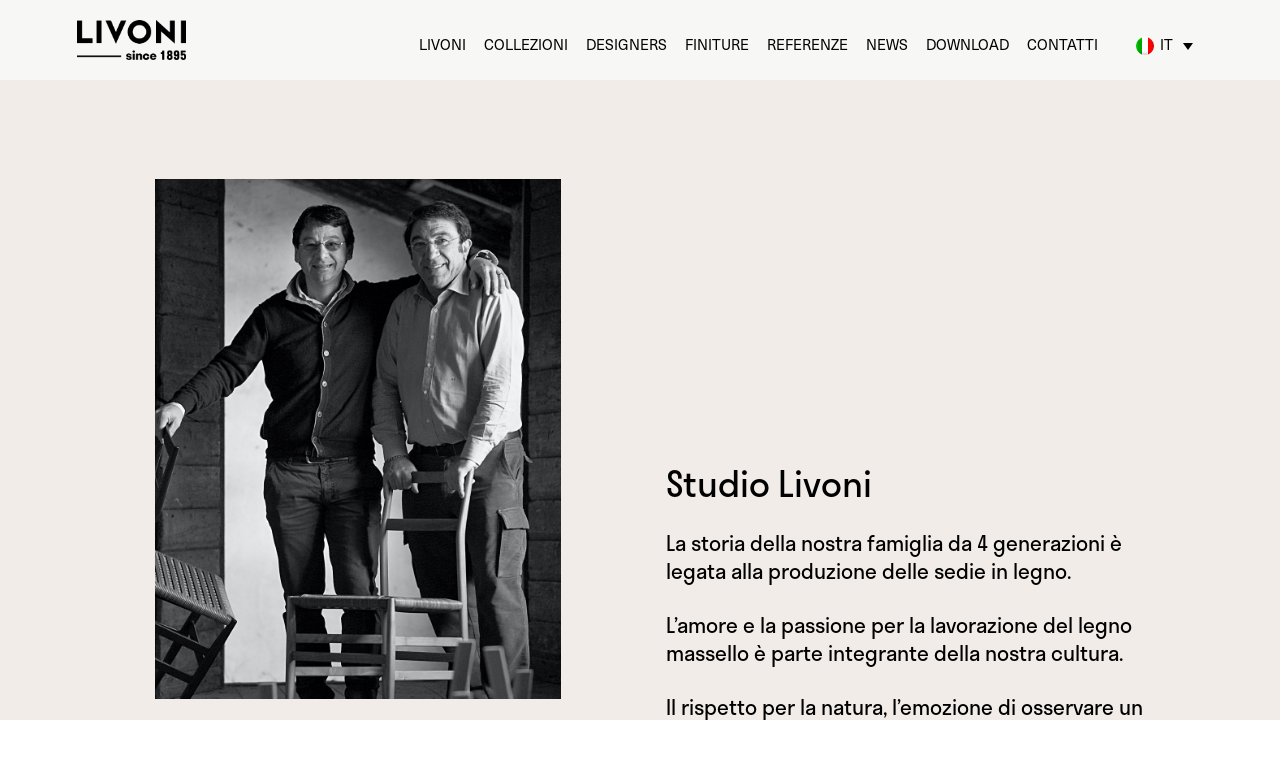

--- FILE ---
content_type: text/html; charset=UTF-8
request_url: https://www.livoni.it/designer/studio-livoni/
body_size: 17381
content:
<!DOCTYPE html>
<html lang="it-IT">
<head>

<meta charset="UTF-8">
<meta http-equiv="X-UA-Compatible" content="IE=edge">
<meta name="viewport"              content="width=device-width,initial-scale=1">
<meta name="description"           content="“Ogni nostro prodotto racconta il nostro modo di fare le cose: siamo affidabili e professionali per tradizione, innovativi per l’amore che nutriamo per il nostro lavoro e le materie prime che utilizziamo, perfezionisti per il desiderio di soddisfare completamente i nostri clienti, anche con modelli personalizzati.”">

<meta name="facebook-domain-verification" content="3tm2bpqc66d23z5ea04365cm9yzgrx" />

<title>Livoni  | Studio Livoni</title>

<link rel="stylesheet" href="https://use.typekit.net/xpx4dom.css">

<meta name='robots' content='max-image-preview:large' />
	<style>img:is([sizes="auto" i], [sizes^="auto," i]) { contain-intrinsic-size: 3000px 1500px }</style>
	<link rel="alternate" hreflang="it" href="https://www.livoni.it/designer/studio-livoni/" />
<link rel="alternate" hreflang="en" href="https://www.livoni.it/en/designers/studio-livoni-marco-zilio/" />
<link rel="alternate" hreflang="fr" href="https://www.livoni.it/fr/designers/studio-livoni-marco-zilio/" />
<link rel="alternate" hreflang="ru" href="https://www.livoni.it/ru/дизайнеры/studio-livoni/" />
<link rel="alternate" hreflang="x-default" href="https://www.livoni.it/designer/studio-livoni/" />

<!-- Google Tag Manager by PYS -->
    <script data-cfasync="false" data-pagespeed-no-defer>
	    window.dataLayerPYS = window.dataLayerPYS || [];
	</script>
<!-- End Google Tag Manager by PYS --><script type='application/javascript'  id='pys-version-script'>console.log('PixelYourSite Free version 11.1.5.2');</script>
<link rel='dns-prefetch' href='//www.googletagmanager.com' />
<style id='classic-theme-styles-inline-css' type='text/css'>
/*! This file is auto-generated */
.wp-block-button__link{color:#fff;background-color:#32373c;border-radius:9999px;box-shadow:none;text-decoration:none;padding:calc(.667em + 2px) calc(1.333em + 2px);font-size:1.125em}.wp-block-file__button{background:#32373c;color:#fff;text-decoration:none}
</style>
<style id='global-styles-inline-css' type='text/css'>
:root{--wp--preset--aspect-ratio--square: 1;--wp--preset--aspect-ratio--4-3: 4/3;--wp--preset--aspect-ratio--3-4: 3/4;--wp--preset--aspect-ratio--3-2: 3/2;--wp--preset--aspect-ratio--2-3: 2/3;--wp--preset--aspect-ratio--16-9: 16/9;--wp--preset--aspect-ratio--9-16: 9/16;--wp--preset--color--black: #000000;--wp--preset--color--cyan-bluish-gray: #abb8c3;--wp--preset--color--white: #ffffff;--wp--preset--color--pale-pink: #f78da7;--wp--preset--color--vivid-red: #cf2e2e;--wp--preset--color--luminous-vivid-orange: #ff6900;--wp--preset--color--luminous-vivid-amber: #fcb900;--wp--preset--color--light-green-cyan: #7bdcb5;--wp--preset--color--vivid-green-cyan: #00d084;--wp--preset--color--pale-cyan-blue: #8ed1fc;--wp--preset--color--vivid-cyan-blue: #0693e3;--wp--preset--color--vivid-purple: #9b51e0;--wp--preset--gradient--vivid-cyan-blue-to-vivid-purple: linear-gradient(135deg,rgba(6,147,227,1) 0%,rgb(155,81,224) 100%);--wp--preset--gradient--light-green-cyan-to-vivid-green-cyan: linear-gradient(135deg,rgb(122,220,180) 0%,rgb(0,208,130) 100%);--wp--preset--gradient--luminous-vivid-amber-to-luminous-vivid-orange: linear-gradient(135deg,rgba(252,185,0,1) 0%,rgba(255,105,0,1) 100%);--wp--preset--gradient--luminous-vivid-orange-to-vivid-red: linear-gradient(135deg,rgba(255,105,0,1) 0%,rgb(207,46,46) 100%);--wp--preset--gradient--very-light-gray-to-cyan-bluish-gray: linear-gradient(135deg,rgb(238,238,238) 0%,rgb(169,184,195) 100%);--wp--preset--gradient--cool-to-warm-spectrum: linear-gradient(135deg,rgb(74,234,220) 0%,rgb(151,120,209) 20%,rgb(207,42,186) 40%,rgb(238,44,130) 60%,rgb(251,105,98) 80%,rgb(254,248,76) 100%);--wp--preset--gradient--blush-light-purple: linear-gradient(135deg,rgb(255,206,236) 0%,rgb(152,150,240) 100%);--wp--preset--gradient--blush-bordeaux: linear-gradient(135deg,rgb(254,205,165) 0%,rgb(254,45,45) 50%,rgb(107,0,62) 100%);--wp--preset--gradient--luminous-dusk: linear-gradient(135deg,rgb(255,203,112) 0%,rgb(199,81,192) 50%,rgb(65,88,208) 100%);--wp--preset--gradient--pale-ocean: linear-gradient(135deg,rgb(255,245,203) 0%,rgb(182,227,212) 50%,rgb(51,167,181) 100%);--wp--preset--gradient--electric-grass: linear-gradient(135deg,rgb(202,248,128) 0%,rgb(113,206,126) 100%);--wp--preset--gradient--midnight: linear-gradient(135deg,rgb(2,3,129) 0%,rgb(40,116,252) 100%);--wp--preset--font-size--small: 13px;--wp--preset--font-size--medium: 20px;--wp--preset--font-size--large: 36px;--wp--preset--font-size--x-large: 42px;--wp--preset--spacing--20: 0.44rem;--wp--preset--spacing--30: 0.67rem;--wp--preset--spacing--40: 1rem;--wp--preset--spacing--50: 1.5rem;--wp--preset--spacing--60: 2.25rem;--wp--preset--spacing--70: 3.38rem;--wp--preset--spacing--80: 5.06rem;--wp--preset--shadow--natural: 6px 6px 9px rgba(0, 0, 0, 0.2);--wp--preset--shadow--deep: 12px 12px 50px rgba(0, 0, 0, 0.4);--wp--preset--shadow--sharp: 6px 6px 0px rgba(0, 0, 0, 0.2);--wp--preset--shadow--outlined: 6px 6px 0px -3px rgba(255, 255, 255, 1), 6px 6px rgba(0, 0, 0, 1);--wp--preset--shadow--crisp: 6px 6px 0px rgba(0, 0, 0, 1);}:where(.is-layout-flex){gap: 0.5em;}:where(.is-layout-grid){gap: 0.5em;}body .is-layout-flex{display: flex;}.is-layout-flex{flex-wrap: wrap;align-items: center;}.is-layout-flex > :is(*, div){margin: 0;}body .is-layout-grid{display: grid;}.is-layout-grid > :is(*, div){margin: 0;}:where(.wp-block-columns.is-layout-flex){gap: 2em;}:where(.wp-block-columns.is-layout-grid){gap: 2em;}:where(.wp-block-post-template.is-layout-flex){gap: 1.25em;}:where(.wp-block-post-template.is-layout-grid){gap: 1.25em;}.has-black-color{color: var(--wp--preset--color--black) !important;}.has-cyan-bluish-gray-color{color: var(--wp--preset--color--cyan-bluish-gray) !important;}.has-white-color{color: var(--wp--preset--color--white) !important;}.has-pale-pink-color{color: var(--wp--preset--color--pale-pink) !important;}.has-vivid-red-color{color: var(--wp--preset--color--vivid-red) !important;}.has-luminous-vivid-orange-color{color: var(--wp--preset--color--luminous-vivid-orange) !important;}.has-luminous-vivid-amber-color{color: var(--wp--preset--color--luminous-vivid-amber) !important;}.has-light-green-cyan-color{color: var(--wp--preset--color--light-green-cyan) !important;}.has-vivid-green-cyan-color{color: var(--wp--preset--color--vivid-green-cyan) !important;}.has-pale-cyan-blue-color{color: var(--wp--preset--color--pale-cyan-blue) !important;}.has-vivid-cyan-blue-color{color: var(--wp--preset--color--vivid-cyan-blue) !important;}.has-vivid-purple-color{color: var(--wp--preset--color--vivid-purple) !important;}.has-black-background-color{background-color: var(--wp--preset--color--black) !important;}.has-cyan-bluish-gray-background-color{background-color: var(--wp--preset--color--cyan-bluish-gray) !important;}.has-white-background-color{background-color: var(--wp--preset--color--white) !important;}.has-pale-pink-background-color{background-color: var(--wp--preset--color--pale-pink) !important;}.has-vivid-red-background-color{background-color: var(--wp--preset--color--vivid-red) !important;}.has-luminous-vivid-orange-background-color{background-color: var(--wp--preset--color--luminous-vivid-orange) !important;}.has-luminous-vivid-amber-background-color{background-color: var(--wp--preset--color--luminous-vivid-amber) !important;}.has-light-green-cyan-background-color{background-color: var(--wp--preset--color--light-green-cyan) !important;}.has-vivid-green-cyan-background-color{background-color: var(--wp--preset--color--vivid-green-cyan) !important;}.has-pale-cyan-blue-background-color{background-color: var(--wp--preset--color--pale-cyan-blue) !important;}.has-vivid-cyan-blue-background-color{background-color: var(--wp--preset--color--vivid-cyan-blue) !important;}.has-vivid-purple-background-color{background-color: var(--wp--preset--color--vivid-purple) !important;}.has-black-border-color{border-color: var(--wp--preset--color--black) !important;}.has-cyan-bluish-gray-border-color{border-color: var(--wp--preset--color--cyan-bluish-gray) !important;}.has-white-border-color{border-color: var(--wp--preset--color--white) !important;}.has-pale-pink-border-color{border-color: var(--wp--preset--color--pale-pink) !important;}.has-vivid-red-border-color{border-color: var(--wp--preset--color--vivid-red) !important;}.has-luminous-vivid-orange-border-color{border-color: var(--wp--preset--color--luminous-vivid-orange) !important;}.has-luminous-vivid-amber-border-color{border-color: var(--wp--preset--color--luminous-vivid-amber) !important;}.has-light-green-cyan-border-color{border-color: var(--wp--preset--color--light-green-cyan) !important;}.has-vivid-green-cyan-border-color{border-color: var(--wp--preset--color--vivid-green-cyan) !important;}.has-pale-cyan-blue-border-color{border-color: var(--wp--preset--color--pale-cyan-blue) !important;}.has-vivid-cyan-blue-border-color{border-color: var(--wp--preset--color--vivid-cyan-blue) !important;}.has-vivid-purple-border-color{border-color: var(--wp--preset--color--vivid-purple) !important;}.has-vivid-cyan-blue-to-vivid-purple-gradient-background{background: var(--wp--preset--gradient--vivid-cyan-blue-to-vivid-purple) !important;}.has-light-green-cyan-to-vivid-green-cyan-gradient-background{background: var(--wp--preset--gradient--light-green-cyan-to-vivid-green-cyan) !important;}.has-luminous-vivid-amber-to-luminous-vivid-orange-gradient-background{background: var(--wp--preset--gradient--luminous-vivid-amber-to-luminous-vivid-orange) !important;}.has-luminous-vivid-orange-to-vivid-red-gradient-background{background: var(--wp--preset--gradient--luminous-vivid-orange-to-vivid-red) !important;}.has-very-light-gray-to-cyan-bluish-gray-gradient-background{background: var(--wp--preset--gradient--very-light-gray-to-cyan-bluish-gray) !important;}.has-cool-to-warm-spectrum-gradient-background{background: var(--wp--preset--gradient--cool-to-warm-spectrum) !important;}.has-blush-light-purple-gradient-background{background: var(--wp--preset--gradient--blush-light-purple) !important;}.has-blush-bordeaux-gradient-background{background: var(--wp--preset--gradient--blush-bordeaux) !important;}.has-luminous-dusk-gradient-background{background: var(--wp--preset--gradient--luminous-dusk) !important;}.has-pale-ocean-gradient-background{background: var(--wp--preset--gradient--pale-ocean) !important;}.has-electric-grass-gradient-background{background: var(--wp--preset--gradient--electric-grass) !important;}.has-midnight-gradient-background{background: var(--wp--preset--gradient--midnight) !important;}.has-small-font-size{font-size: var(--wp--preset--font-size--small) !important;}.has-medium-font-size{font-size: var(--wp--preset--font-size--medium) !important;}.has-large-font-size{font-size: var(--wp--preset--font-size--large) !important;}.has-x-large-font-size{font-size: var(--wp--preset--font-size--x-large) !important;}
:where(.wp-block-post-template.is-layout-flex){gap: 1.25em;}:where(.wp-block-post-template.is-layout-grid){gap: 1.25em;}
:where(.wp-block-columns.is-layout-flex){gap: 2em;}:where(.wp-block-columns.is-layout-grid){gap: 2em;}
:root :where(.wp-block-pullquote){font-size: 1.5em;line-height: 1.6;}
</style>
<link rel='stylesheet' id='contact-form-7-css' href='https://www.livoni.it/cms/wp-content/plugins/contact-form-7/includes/css/styles.css?ver=6.1.4' type='text/css' media='all' />
<link rel='stylesheet' id='wpml-legacy-dropdown-click-0-css' href='https://www.livoni.it/cms/wp-content/plugins/sitepress-multilingual-cms/templates/language-switchers/legacy-dropdown-click/style.min.css?ver=1' type='text/css' media='all' />
<link rel='stylesheet' id='mainCss-css' href='https://www.livoni.it/cms/wp-content/themes/livoni/css/global.css?ver=8.4' type='text/css' media='all' />
<script type="text/javascript" id="wpml-cookie-js-extra">
/* <![CDATA[ */
var wpml_cookies = {"wp-wpml_current_language":{"value":"it","expires":1,"path":"\/"}};
var wpml_cookies = {"wp-wpml_current_language":{"value":"it","expires":1,"path":"\/"}};
/* ]]> */
</script>
<script type="text/javascript" src="https://www.livoni.it/cms/wp-content/plugins/sitepress-multilingual-cms/res/js/cookies/language-cookie.js?ver=486900" id="wpml-cookie-js" defer="defer" data-wp-strategy="defer"></script>
<script type="text/javascript" src="https://www.livoni.it/cms/wp-content/plugins/sitepress-multilingual-cms/templates/language-switchers/legacy-dropdown-click/script.min.js?ver=1" id="wpml-legacy-dropdown-click-0-js"></script>
<script type="text/javascript" id="jquery-core-js-extra">
/* <![CDATA[ */
var pysFacebookRest = {"restApiUrl":"https:\/\/www.livoni.it\/wp-json\/pys-facebook\/v1\/event","debug":""};
/* ]]> */
</script>
<script type="text/javascript" src="https://www.livoni.it/cms/wp-includes/js/jquery/jquery.min.js?ver=3.7.1" id="jquery-core-js"></script>
<script type="text/javascript" src="https://www.livoni.it/cms/wp-includes/js/jquery/jquery-migrate.min.js?ver=3.4.1" id="jquery-migrate-js"></script>
<script type="text/javascript" src="https://www.livoni.it/cms/wp-content/plugins/pixelyoursite/dist/scripts/jquery.bind-first-0.2.3.min.js?ver=0.2.3" id="jquery-bind-first-js"></script>
<script type="text/javascript" src="https://www.livoni.it/cms/wp-content/plugins/pixelyoursite/dist/scripts/js.cookie-2.1.3.min.js?ver=2.1.3" id="js-cookie-pys-js"></script>
<script type="text/javascript" src="https://www.livoni.it/cms/wp-content/plugins/pixelyoursite/dist/scripts/tld.min.js?ver=2.3.1" id="js-tld-js"></script>
<script type="text/javascript" id="pys-js-extra">
/* <![CDATA[ */
var pysOptions = {"staticEvents":{"facebook":{"init_event":[{"delay":0,"type":"static","ajaxFire":false,"name":"PageView","pixelIds":["222781988983119"],"eventID":"0a6b65ee-6c8e-4108-aa2f-a86c83a543e7","params":{"page_title":"Studio Livoni","post_type":"designer","post_id":907,"plugin":"PixelYourSite","user_role":"guest","event_url":"www.livoni.it\/designer\/studio-livoni\/"},"e_id":"init_event","ids":[],"hasTimeWindow":false,"timeWindow":0,"woo_order":"","edd_order":""}]}},"dynamicEvents":[],"triggerEvents":[],"triggerEventTypes":[],"facebook":{"pixelIds":["222781988983119"],"advancedMatching":[],"advancedMatchingEnabled":true,"removeMetadata":false,"wooVariableAsSimple":false,"serverApiEnabled":true,"wooCRSendFromServer":false,"send_external_id":true,"enabled_medical":false,"do_not_track_medical_param":["event_url","post_title","page_title","landing_page","content_name","categories","category_name","tags"],"meta_ldu":false},"ga":{"trackingIds":["G-GQW7K7WB5L"],"commentEventEnabled":true,"downloadEnabled":true,"formEventEnabled":true,"crossDomainEnabled":false,"crossDomainAcceptIncoming":false,"crossDomainDomains":[],"isDebugEnabled":[],"serverContainerUrls":{"G-GQW7K7WB5L":{"enable_server_container":"","server_container_url":"","transport_url":""}},"additionalConfig":{"G-GQW7K7WB5L":{"first_party_collection":true}},"disableAdvertisingFeatures":false,"disableAdvertisingPersonalization":false,"wooVariableAsSimple":true,"custom_page_view_event":false},"debug":"","siteUrl":"https:\/\/www.livoni.it\/cms","ajaxUrl":"https:\/\/www.livoni.it\/cms\/wp-admin\/admin-ajax.php","ajax_event":"3d3eede288","enable_remove_download_url_param":"1","cookie_duration":"7","last_visit_duration":"60","enable_success_send_form":"","ajaxForServerEvent":"1","ajaxForServerStaticEvent":"1","useSendBeacon":"1","send_external_id":"1","external_id_expire":"180","track_cookie_for_subdomains":"1","google_consent_mode":"1","gdpr":{"ajax_enabled":false,"all_disabled_by_api":false,"facebook_disabled_by_api":false,"analytics_disabled_by_api":false,"google_ads_disabled_by_api":false,"pinterest_disabled_by_api":false,"bing_disabled_by_api":false,"reddit_disabled_by_api":false,"externalID_disabled_by_api":false,"facebook_prior_consent_enabled":true,"analytics_prior_consent_enabled":true,"google_ads_prior_consent_enabled":null,"pinterest_prior_consent_enabled":true,"bing_prior_consent_enabled":true,"cookiebot_integration_enabled":false,"cookiebot_facebook_consent_category":"marketing","cookiebot_analytics_consent_category":"statistics","cookiebot_tiktok_consent_category":"marketing","cookiebot_google_ads_consent_category":"marketing","cookiebot_pinterest_consent_category":"marketing","cookiebot_bing_consent_category":"marketing","consent_magic_integration_enabled":false,"real_cookie_banner_integration_enabled":false,"cookie_notice_integration_enabled":false,"cookie_law_info_integration_enabled":false,"analytics_storage":{"enabled":true,"value":"granted","filter":false},"ad_storage":{"enabled":true,"value":"granted","filter":false},"ad_user_data":{"enabled":true,"value":"granted","filter":false},"ad_personalization":{"enabled":true,"value":"granted","filter":false}},"cookie":{"disabled_all_cookie":false,"disabled_start_session_cookie":false,"disabled_advanced_form_data_cookie":false,"disabled_landing_page_cookie":false,"disabled_first_visit_cookie":false,"disabled_trafficsource_cookie":false,"disabled_utmTerms_cookie":false,"disabled_utmId_cookie":false},"tracking_analytics":{"TrafficSource":"direct","TrafficLanding":"undefined","TrafficUtms":[],"TrafficUtmsId":[]},"GATags":{"ga_datalayer_type":"default","ga_datalayer_name":"dataLayerPYS"},"woo":{"enabled":false},"edd":{"enabled":false},"cache_bypass":"1768954386"};
/* ]]> */
</script>
<script type="text/javascript" src="https://www.livoni.it/cms/wp-content/plugins/pixelyoursite/dist/scripts/public.js?ver=11.1.5.2" id="pys-js"></script>

<!-- Snippet del tag Google (gtag.js) aggiunto da Site Kit -->
<!-- Snippet Google Analytics aggiunto da Site Kit -->
<script type="text/javascript" src="https://www.googletagmanager.com/gtag/js?id=GT-K463RHQ&l=dataLayerPYS" id="google_gtagjs-js" async></script>
<script type="text/javascript" id="google_gtagjs-js-after">
/* <![CDATA[ */
window.dataLayerPYS = window.dataLayerPYS || [];function gtag(){dataLayerPYS.push(arguments);}
gtag("set","linker",{"domains":["www.livoni.it"]});
gtag("js", new Date());
gtag("set", "developer_id.dZTNiMT", true);
gtag("config", "GT-K463RHQ");
 window._googlesitekit = window._googlesitekit || {}; window._googlesitekit.throttledEvents = []; window._googlesitekit.gtagEvent = (name, data) => { var key = JSON.stringify( { name, data } ); if ( !! window._googlesitekit.throttledEvents[ key ] ) { return; } window._googlesitekit.throttledEvents[ key ] = true; setTimeout( () => { delete window._googlesitekit.throttledEvents[ key ]; }, 5 ); gtag( "event", name, { ...data, event_source: "site-kit" } ); }; 
/* ]]> */
</script>
<link rel="https://api.w.org/" href="https://www.livoni.it/wp-json/" /><link rel="alternate" title="JSON" type="application/json" href="https://www.livoni.it/wp-json/wp/v2/designer/907" /><link rel="EditURI" type="application/rsd+xml" title="RSD" href="https://www.livoni.it/cms/xmlrpc.php?rsd" />
<meta name="generator" content="WordPress 6.8.3" />
<link rel="canonical" href="https://www.livoni.it/designer/studio-livoni/" />
<link rel='shortlink' href='https://www.livoni.it/?p=907' />
<link rel="alternate" title="oEmbed (JSON)" type="application/json+oembed" href="https://www.livoni.it/wp-json/oembed/1.0/embed?url=https%3A%2F%2Fwww.livoni.it%2Fdesigner%2Fstudio-livoni%2F" />
<link rel="alternate" title="oEmbed (XML)" type="text/xml+oembed" href="https://www.livoni.it/wp-json/oembed/1.0/embed?url=https%3A%2F%2Fwww.livoni.it%2Fdesigner%2Fstudio-livoni%2F&#038;format=xml" />
<meta name="generator" content="WPML ver:4.8.6 stt:1,4,27,45;" />
<meta name="generator" content="Site Kit by Google 1.170.0" /><link rel="icon" href="https://www.livoni.it/cms/wp-content/uploads/cropped-livoni-thumb-32x32.jpg" sizes="32x32" />
<link rel="icon" href="https://www.livoni.it/cms/wp-content/uploads/cropped-livoni-thumb-192x192.jpg" sizes="192x192" />
<link rel="apple-touch-icon" href="https://www.livoni.it/cms/wp-content/uploads/cropped-livoni-thumb-180x180.jpg" />
<meta name="msapplication-TileImage" content="https://www.livoni.it/cms/wp-content/uploads/cropped-livoni-thumb-270x270.jpg" />
		<style type="text/css" id="wp-custom-css">
			@media only screen and (min-width: 1024px) {
	.pum-container.pum-responsive.pum-responsive-normal
	{
	width: unset;
	margin-left: 0;
	transform: translateX(-50%);
	left:50%;
	}
}
.aligncenter
{
	margin: auto;
}
.pum-theme-36967 .pum-container, .pum-theme-lightbox .pum-container
{
	border: none;
}
.pum-container.pum-responsive
{
	width: 93%;
}


@media only screen and (max-width: 1024px) {
	.home .front-carousel .item img {
		object-position: left;
	}
}


.dynamic_checkbox_wrapper p {
	display: none !important;
}		</style>
		<!-- Facebook Pixel Code -->
<!-- <script>
  !function(f,b,e,v,n,t,s)
  {if(f.fbq)return;n=f.fbq=function(){n.callMethod?
  n.callMethod.apply(n,arguments):n.queue.push(arguments)};
  if(!f._fbq)f._fbq=n;n.push=n;n.loaded=!0;n.version='2.0';
  n.queue=[];t=b.createElement(e);t.async=!0;
  t.src=v;s=b.getElementsByTagName(e)[0];
  s.parentNode.insertBefore(t,s)}(window, document,'script',
  'https://connect.facebook.net/en_US/fbevents.js');
  fbq('init', '222781988983119');
  fbq('track', 'PageView');
</script>
<noscript><img height="1" width="1" style="display:none"
  src="https://www.facebook.com/tr?id=222781988983119&ev=PageView&noscript=1"
/></noscript> -->
<!-- End Facebook Pixel Code -->
</head>
<body data-barba="wrapper">

	<!-- <div class="custom-lang-switcher desktop">
		<div class="wpml-ls-statics-shortcode_actions wpml-ls wpml-ls-legacy-list-horizontal">
			<ul>
													<li class="wpml-ls-slot-shortcode_actions wpml-ls-item wpml-ls-item-it wpml-ls-current-language wpml-ls-first-item wpml-ls-item-legacy-list-horizontal">
						<a href="https://www.livoni.it/fr/" class="wpml-ls-link prevent">
							<p>fra</p>
						</a>
					</li>
													<li class="wpml-ls-slot-shortcode_actions wpml-ls-item wpml-ls-item-it wpml-ls-current-language wpml-ls-first-item wpml-ls-item-legacy-list-horizontal">
						<a href="https://www.livoni.it/ru/" class="wpml-ls-link prevent">
							<p>pус</p>
						</a>
					</li>
													<li class="wpml-ls-slot-shortcode_actions wpml-ls-item wpml-ls-item-en wpml-ls-last-item wpml-ls-item-legacy-list-horizontal">
						<a href="https://www.livoni.it/en/" class="wpml-ls-link prevent">
							<p>eng</p>
						</a>
					</li>
							</ul>
		</div>
	</div> -->

	<div id="custom-cursor"></div>
	<div id="next-owl"><svg xmlns="http://www.w3.org/2000/svg" width="109.106" height="26.314" viewBox="0 0 109.106 26.314">
  	<path id="Path_75911" data-name="Path 75911" d="M-218.523,569.2l-.1-.08v-.158h-.206l-25.24-19.3-5.517,5.218,18.414,14.078H-327.63v7.018h109V569.3Z" transform="translate(327.63 -549.667)" fill="#fff"/>
	</svg></div>

	<header class="">
		<a class="logo" href="https://www.livoni.it">
				  		<img src="https://www.livoni.it/cms/wp-content/uploads/Logo-Livoni-Payoff-ai.png" srcset="https://www.livoni.it/cms/wp-content/uploads/Logo-Livoni-Payoff-ai.png 1920w, https://www.livoni.it/cms/wp-content/uploads/Logo-Livoni-Payoff-ai-480x176.png 480w, https://www.livoni.it/cms/wp-content/uploads/Logo-Livoni-Payoff-ai-1024x374.png 1024w, https://www.livoni.it/cms/wp-content/uploads/Logo-Livoni-Payoff-ai-320x117.png 320w, https://www.livoni.it/cms/wp-content/uploads/Logo-Livoni-Payoff-ai-768x281.png 768w, https://www.livoni.it/cms/wp-content/uploads/Logo-Livoni-Payoff-ai-1536x562.png 1536w, https://www.livoni.it/cms/wp-content/uploads/Logo-Livoni-Payoff-ai-1280x468.png 1280w" sizes="full" alt="">
		</a>

		<div class="wrap-menu" data-collections-url='[{"it":"https:\/\/www.livoni.it\/collezioni","en":"https:\/\/www.livoni.it\/en\/collections","fr":"https:\/\/www.livoni.it\/fr\/collections","ru":"https:\/\/www.livoni.it\/ru\/k\u043e\u043b\u043b\u0435\u043a\u0446\u0438\u0438"}]'>
			<ul id="menu-menu" class="menu"><li id="menu-item-22185" class="menu-item menu-item-type-post_type menu-item-object-page menu-item-22185"><a href="https://www.livoni.it/livoni/">Livoni</a></li>
<li id="menu-item-76" class="l-hover menu-item menu-item-type-post_type_archive menu-item-object-collezioni menu-item-76"><a href="https://www.livoni.it/collezioni/">Collezioni</a></li>
<li id="menu-item-90" class="l-hover menu-item menu-item-type-post_type_archive menu-item-object-designer menu-item-90"><a href="https://www.livoni.it/designer/">Designers</a></li>
<li id="menu-item-38" class="l-hover menu-item menu-item-type-post_type menu-item-object-page menu-item-38"><a href="https://www.livoni.it/finiture/">Finiture</a></li>
<li id="menu-item-41" class="l-hover menu-item menu-item-type-post_type_archive menu-item-object-referenze menu-item-41"><a href="https://www.livoni.it/referenze/">Referenze</a></li>
<li id="menu-item-40" class="l-hover menu-item menu-item-type-post_type menu-item-object-page current_page_parent menu-item-40"><a href="https://www.livoni.it/news/">News</a></li>
<li id="menu-item-17088" class="l-hover menu-item menu-item-type-post_type menu-item-object-page menu-item-17088"><a href="https://www.livoni.it/download/">Download</a></li>
<li id="menu-item-182" class="l-hover menu-item menu-item-type-post_type menu-item-object-page menu-item-182"><a href="https://www.livoni.it/contatti/">Contatti</a></li>
</ul>
<div class="wpml-ls-statics-shortcode_actions wpml-ls wpml-ls-legacy-dropdown-click js-wpml-ls-legacy-dropdown-click">
	<ul role="menu">

		<li class="wpml-ls-slot-shortcode_actions wpml-ls-item wpml-ls-item-it wpml-ls-current-language wpml-ls-first-item wpml-ls-item-legacy-dropdown-click" role="none">

			<a href="#" class="js-wpml-ls-item-toggle wpml-ls-item-toggle" role="menuitem" title="Passa a It">
                                                    <img
            class="wpml-ls-flag"
            src="https://www.livoni.it/cms/wp-content/plugins/sitepress-multilingual-cms/res/flags/it.png"
            alt=""
            width=18
            height=18
    /><span class="wpml-ls-native" role="menuitem">It</span></a>

			<ul class="js-wpml-ls-sub-menu wpml-ls-sub-menu" role="menu">
				
					<li class="wpml-ls-slot-shortcode_actions wpml-ls-item wpml-ls-item-en" role="none">
						<a href="https://www.livoni.it/en/designers/studio-livoni-marco-zilio/" class="wpml-ls-link" role="menuitem" aria-label="Passa a En" title="Passa a En">
                                                                <img
            class="wpml-ls-flag"
            src="https://www.livoni.it/cms/wp-content/plugins/sitepress-multilingual-cms/res/flags/en.png"
            alt=""
            width=18
            height=18
    /><span class="wpml-ls-native" lang="en">En</span></a>
					</li>

				
					<li class="wpml-ls-slot-shortcode_actions wpml-ls-item wpml-ls-item-fr" role="none">
						<a href="https://www.livoni.it/fr/designers/studio-livoni-marco-zilio/" class="wpml-ls-link" role="menuitem" aria-label="Passa a Fr" title="Passa a Fr">
                                                                <img
            class="wpml-ls-flag"
            src="https://www.livoni.it/cms/wp-content/plugins/sitepress-multilingual-cms/res/flags/fr.png"
            alt=""
            width=18
            height=18
    /><span class="wpml-ls-native" lang="fr">Fr</span></a>
					</li>

				
					<li class="wpml-ls-slot-shortcode_actions wpml-ls-item wpml-ls-item-ru wpml-ls-last-item" role="none">
						<a href="https://www.livoni.it/ru/дизайнеры/studio-livoni/" class="wpml-ls-link" role="menuitem" aria-label="Passa a Ру" title="Passa a Ру">
                                                                <img
            class="wpml-ls-flag"
            src="https://www.livoni.it/cms/wp-content/plugins/sitepress-multilingual-cms/res/flags/ru.png"
            alt=""
            width=18
            height=18
    /><span class="wpml-ls-native" lang="ru">Ру</span></a>
					</li>

							</ul>

		</li>

	</ul>
</div>
		</div>

		<button class="menu-button"><span></span></button>
	</header>
	
	<!-- <div id="cover"><div></div></div> -->

	<!-- <header>
					<button id="b-collections">Collezioni</button>
			<button id="b-menu">Menu</button>
			</header> -->

	<!-- <div id="wrapper-collections">
	
		<div class="content">
									<button id="close-collections">Chiudi</button>
							

			<div class="back-color"></div>
			<div class="categories-list">
					
				
				
									<h6>Categorie</h6>
								
									<h2 class="collections-item"><a href="https://www.livoni.it/categoria/lounge/">Lounge</a></h2>
									<h2 class="collections-item"><a href="https://www.livoni.it/categoria/sgabelli/">Sgabelli</a></h2>
									<h2 class="collections-item"><a href="https://www.livoni.it/categoria/divani/">Divani</a></h2>
									<h2 class="collections-item"><a href="https://www.livoni.it/categoria/tavoli/">Tavoli</a></h2>
									<h2 class="collections-item"><a href="https://www.livoni.it/categoria/impilabili/">Impilabili</a></h2>
									<h2 class="collections-item"><a href="https://www.livoni.it/categoria/workspace/">Workspace</a></h2>
									<h2 class="collections-item"><a href="https://www.livoni.it/categoria/outdoor/">Outdoor</a></h2>
									<h2 class="collections-item"><a href="https://www.livoni.it/categoria/sedie/">Sedie</a></h2>
									<h2 class="collections-item"><a href="https://www.livoni.it/categoria/poltrone/">Poltrone</a></h2>
									<h2 class="collections-item"><a href="https://www.livoni.it/categoria/pouf/">Pouf</a></h2>
				
				
									<h6 class="collections-item"><a href="https://www.livoni.it/prodotti/">Vedi tutti i prodotti</a></h6>
							</div>
		
			
			<div class="collections-list">
				
				
				
									<h6>Collezioni</h6>
				
										
					<p class="collections-item"><a href="https://www.livoni.it/collezioni/aes/">Aes</a></p>							
										
					<p class="collections-item"><a href="https://www.livoni.it/collezioni/aisha/">Aisha</a></p>							
										
					<p class="collections-item"><a href="https://www.livoni.it/collezioni/amarcord/">Amarcord</a></p>							
										
					<p class="collections-item"><a href="https://www.livoni.it/collezioni/bio/">Bio</a></p>							
										
					<p class="collections-item"><a href="https://www.livoni.it/collezioni/birba/">Birba</a></p>							
										
					<p class="collections-item"><a href="https://www.livoni.it/collezioni/bison/">Bison</a></p>							
										
					<p class="collections-item"><a href="https://www.livoni.it/collezioni/bistrot/">Bistrot</a></p>							
										
					<p class="collections-item"><a href="https://www.livoni.it/collezioni/brenda/">Brenda</a></p>							
										
					<p class="collections-item"><a href="https://www.livoni.it/collezioni/bridge/">Bridge</a></p>							
										
					<p class="collections-item"><a href="https://www.livoni.it/collezioni/burano/">Burano</a></p>							
										
					<p class="collections-item"><a href="https://www.livoni.it/collezioni/cape/">Cape</a></p>							
										
					<p class="collections-item"><a href="https://www.livoni.it/collezioni/carlton/">Carlton</a></p>							
										
					<p class="collections-item"><a href="https://www.livoni.it/collezioni/caura/">Caura</a></p>							
										
					<p class="collections-item"><a href="https://www.livoni.it/collezioni/ciak/">Ciak</a></p>							
										
					<p class="collections-item"><a href="https://www.livoni.it/collezioni/club-24/">Club 24</a></p>							
										
					<p class="collections-item"><a href="https://www.livoni.it/collezioni/donna/">Donna</a></p>							
										
					<p class="collections-item"><a href="https://www.livoni.it/collezioni/dorothea/">Dorothea</a></p>							
										
					<p class="collections-item"><a href="https://www.livoni.it/collezioni/duna/">Duna</a></p>							
										
					<p class="collections-item"><a href="https://www.livoni.it/collezioni/e_clipse/">E_clipse</a></p>							
										
					<p class="collections-item"><a href="https://www.livoni.it/collezioni/frantz/">Frantz</a></p>							
										
					<p class="collections-item"><a href="https://www.livoni.it/collezioni/frida/">Frida</a></p>							
										
					<p class="collections-item"><a href="https://www.livoni.it/collezioni/fully/">Fully</a></p>							
										
					<p class="collections-item"><a href="https://www.livoni.it/collezioni/gap/">Gap</a></p>							
										
					<p class="collections-item"><a href="https://www.livoni.it/collezioni/gina/">Gina</a></p>							
										
					<p class="collections-item"><a href="https://www.livoni.it/collezioni/gioia/">Gioia</a></p>							
										
					<p class="collections-item"><a href="https://www.livoni.it/collezioni/giulia/">Giulia</a></p>							
										
					<p class="collections-item"><a href="https://www.livoni.it/collezioni/harlequin/">Harlequin</a></p>							
										
					<p class="collections-item"><a href="https://www.livoni.it/collezioni/ksenia/">Ksenia</a></p>							
										
					<p class="collections-item"><a href="https://www.livoni.it/collezioni/kyoto/">Kyoto</a></p>							
										
					<p class="collections-item"><a href="https://www.livoni.it/collezioni/linea/">Linea</a></p>							
										
					<p class="collections-item"><a href="https://www.livoni.it/collezioni/macao/">Macao</a></p>							
										
					<p class="collections-item"><a href="https://www.livoni.it/collezioni/mango/">Mango</a></p>							
										
					<p class="collections-item"><a href="https://www.livoni.it/collezioni/milano/">Milano</a></p>							
										
					<p class="collections-item"><a href="https://www.livoni.it/collezioni/moky/">Moki</a></p>							
										
					<p class="collections-item"><a href="https://www.livoni.it/collezioni/mokka/">Mokka</a></p>							
										
					<p class="collections-item"><a href="https://www.livoni.it/collezioni/mue/">Mue</a></p>							
										
					<p class="collections-item"><a href="https://www.livoni.it/collezioni/nantes/">Nantes</a></p>							
										
					<p class="collections-item"><a href="https://www.livoni.it/collezioni/nordik-oy/">Nordik Oy</a></p>							
										
					<p class="collections-item"><a href="https://www.livoni.it/collezioni/old-livoni/">Old Livoni</a></p>							
										
					<p class="collections-item"><a href="https://www.livoni.it/collezioni/perfecto/">Perfecto</a></p>							
										
					<p class="collections-item"><a href="https://www.livoni.it/collezioni/piuma/">Piuma</a></p>							
										
					<p class="collections-item"><a href="https://www.livoni.it/collezioni/pongo/">Pongo</a></p>							
										
					<p class="collections-item"><a href="https://www.livoni.it/collezioni/qu-be/">Qu.be</a></p>							
										
					<p class="collections-item"><a href="https://www.livoni.it/collezioni/rereke/">Rereke</a></p>							
										
					<p class="collections-item"><a href="https://www.livoni.it/collezioni/rialto/">Rialto</a></p>							
										
					<p class="collections-item"><a href="https://www.livoni.it/collezioni/ring/">Ring</a></p>							
										
					<p class="collections-item"><a href="https://www.livoni.it/collezioni/san-marco/">San Marco</a></p>							
										
					<p class="collections-item"><a href="https://www.livoni.it/collezioni/shee/">Shee</a></p>							
										
					<p class="collections-item"><a href="https://www.livoni.it/collezioni/sixtys/">Sixty's</a></p>							
										
					<p class="collections-item"><a href="https://www.livoni.it/collezioni/skala/">Skala</a></p>							
										
					<p class="collections-item"><a href="https://www.livoni.it/collezioni/soft/">Soft</a></p>							
										
					<p class="collections-item"><a href="https://www.livoni.it/collezioni/stealth/">Stealth</a></p>							
										
					<p class="collections-item"><a href="https://www.livoni.it/collezioni/string/">String</a></p>							
										
					<p class="collections-item"><a href="https://www.livoni.it/collezioni/tachi/">Tachi</a></p>							
										
					<p class="collections-item"><a href="https://www.livoni.it/collezioni/tasca/">Tasca</a></p>							
										
					<p class="collections-item"><a href="https://www.livoni.it/collezioni/techna/">Techna</a></p>							
										
					<p class="collections-item"><a href="https://www.livoni.it/collezioni/theo/">Theo</a></p>							
										
					<p class="collections-item"><a href="https://www.livoni.it/collezioni/tip-tap/">Tip Tap</a></p>							
										
					<p class="collections-item"><a href="https://www.livoni.it/collezioni/torii/">Torii</a></p>							
										
					<p class="collections-item"><a href="https://www.livoni.it/collezioni/tratur/">Tratur</a></p>							
										
					<p class="collections-item"><a href="https://www.livoni.it/collezioni/urban/">Urban</a></p>							
										
					<p class="collections-item"><a href="https://www.livoni.it/collezioni/yelly/">Yelly</a></p>							
								
									<h6 class="collections-item"><a href="https://www.livoni.it/collezioni/">Vedi tutte le collezioni</a></h6>
							
			</div>
		</div>
	</div> -->

	

	<div class="wrap-formNewsletter mobile">
	 	<div class="table">
			<div class="cell">
				<div class="close">×</div>
									<h5>Iscrizione newsletter</h5>
								
<div class="wpcf7 no-js" id="wpcf7-f23410-o1" lang="it-IT" dir="ltr" data-wpcf7-id="23410">
<div class="screen-reader-response"><p role="status" aria-live="polite" aria-atomic="true"></p> <ul></ul></div>
<form action="/designer/studio-livoni/#wpcf7-f23410-o1" method="post" class="wpcf7-form init" aria-label="Modulo di contatto" novalidate="novalidate" data-status="init">
<fieldset class="hidden-fields-container"><input type="hidden" name="_wpcf7" value="23410" /><input type="hidden" name="_wpcf7_version" value="6.1.4" /><input type="hidden" name="_wpcf7_locale" value="it_IT" /><input type="hidden" name="_wpcf7_unit_tag" value="wpcf7-f23410-o1" /><input type="hidden" name="_wpcf7_container_post" value="0" /><input type="hidden" name="_wpcf7_posted_data_hash" value="" /><input type="hidden" name="_wpcf7_recaptcha_response" value="" />
</fieldset>
<p><span class="wpcf7-form-control-wrap" data-name="your-nome"><input size="40" maxlength="400" class="wpcf7-form-control wpcf7-text wpcf7-validates-as-required" aria-required="true" aria-invalid="false" placeholder="nome*" value="" type="text" name="your-nome" /></span>
</p>
<p class="right"><span class="wpcf7-form-control-wrap" data-name="your-cognome"><input size="40" maxlength="400" class="wpcf7-form-control wpcf7-text wpcf7-validates-as-required" aria-required="true" aria-invalid="false" placeholder="cognome*" value="" type="text" name="your-cognome" /></span>
</p>
<p><span class="wpcf7-form-control-wrap" data-name="your-email"><input size="40" maxlength="400" class="wpcf7-form-control wpcf7-email wpcf7-validates-as-required wpcf7-text wpcf7-validates-as-email" aria-required="true" aria-invalid="false" placeholder="email*" value="" type="email" name="your-email" /></span>
</p>
<p class="right"><span class="wpcf7-form-control-wrap" data-name="your-professione"><select class="wpcf7-form-control wpcf7-select wpcf7-validates-as-required" aria-required="true" aria-invalid="false" name="your-professione"><option value="">professione*</option><option value="cliente privato">cliente privato</option><option value="designer di interni">designer di interni</option><option value="architetto / geometra">architetto / geometra</option><option value="distributore">distributore</option><option value="punto vendita">punto vendita</option><option value="giornalista / blogger">giornalista / blogger</option><option value="agente / rappresentante">agente / rappresentante</option><option value="altro">altro</option></select></span>
</p>
<p><span class="wpcf7-form-control-wrap" data-name="your-nazione"><select class="wpcf7-form-control wpcf7-select wpcf7-validates-as-required" aria-required="true" aria-invalid="false" name="your-nazione"><option value="">nazione*</option><option value="Afghanistan">Afghanistan</option><option value="Albania">Albania</option><option value="Algeria">Algeria</option><option value="American Samoa">American Samoa</option><option value="Andorra">Andorra</option><option value="Angola">Angola</option><option value="Anguilla">Anguilla</option><option value="Antarctica">Antarctica</option><option value="Antigua and Barbuda">Antigua and Barbuda</option><option value="Argentina">Argentina</option><option value="Armenia">Armenia</option><option value="Aruba">Aruba</option><option value="Australia">Australia</option><option value="Austria">Austria</option><option value="Azerbaijan">Azerbaijan</option><option value="Bahamas">Bahamas</option><option value="Bahrain">Bahrain</option><option value="Bangladesh">Bangladesh</option><option value="Barbados">Barbados</option><option value="Belarus">Belarus</option><option value="Belgium">Belgium</option><option value="Belize">Belize</option><option value="Benin">Benin</option><option value="Bermuda">Bermuda</option><option value="Bhutan">Bhutan</option><option value="Bolivia">Bolivia</option><option value="Bosnia and Herzegovina">Bosnia and Herzegovina</option><option value="Botswana">Botswana</option><option value="Bouvet Island">Bouvet Island</option><option value="Brazil">Brazil</option><option value="British Indian Ocean Territory">British Indian Ocean Territory</option><option value="Brunei Darussalam">Brunei Darussalam</option><option value="Bulgaria">Bulgaria</option><option value="Burkina Faso">Burkina Faso</option><option value="Burundi">Burundi</option><option value="Cambodia">Cambodia</option><option value="Cameroon">Cameroon</option><option value="Canada">Canada</option><option value="Cape Verde">Cape Verde</option><option value="Cayman Islands">Cayman Islands</option><option value="Central African Republic">Central African Republic</option><option value="Chad">Chad</option><option value="Chile">Chile</option><option value="China">China</option><option value="Christmas Island">Christmas Island</option><option value="Cocos Islands">Cocos Islands</option><option value="Colombia">Colombia</option><option value="Comoros">Comoros</option><option value="Congo">Congo</option><option value="Congo Democratic Republic of the">Congo Democratic Republic of the</option><option value="Cook Islands">Cook Islands</option><option value="Costa Rica">Costa Rica</option><option value="Cote d&#039;Ivoire">Cote d&#039;Ivoire</option><option value="Croatia">Croatia</option><option value="Cuba">Cuba</option><option value="Cyprus">Cyprus</option><option value="Czech Republic">Czech Republic</option><option value="Denmark">Denmark</option><option value="Djibouti">Djibouti</option><option value="Dominica">Dominica</option><option value="Dominican Republic">Dominican Republic</option><option value="Ecuador">Ecuador</option><option value="Egypt">Egypt</option><option value="El Salvador">El Salvador</option><option value="Equatorial Guinea">Equatorial Guinea</option><option value="Eritrea">Eritrea</option><option value="Estonia">Estonia</option><option value="Ethiopia">Ethiopia</option><option value="Falkland Islands">Falkland Islands</option><option value="Faroe Islands">Faroe Islands</option><option value="Fiji">Fiji</option><option value="Finland">Finland</option><option value="France">France</option><option value="French Guiana">French Guiana</option><option value="French Polynesia">French Polynesia</option><option value="Gabon">Gabon</option><option value="Gambia">Gambia</option><option value="Georgia">Georgia</option><option value="Germany">Germany</option><option value="Ghana">Ghana</option><option value="Gibraltar">Gibraltar</option><option value="Greece">Greece</option><option value="Greenland">Greenland</option><option value="Grenada">Grenada</option><option value="Guadeloupe">Guadeloupe</option><option value="Guam">Guam</option><option value="Guatemala">Guatemala</option><option value="Guinea">Guinea</option><option value="Guinea-Bissau">Guinea-Bissau</option><option value="Guyana">Guyana</option><option value="Haiti">Haiti</option><option value="Heard Island and McDonald Islands">Heard Island and McDonald Islands</option><option value="Honduras">Honduras</option><option value="Hong Kong">Hong Kong</option><option value="Hungary">Hungary</option><option value="Iceland">Iceland</option><option value="India">India</option><option value="Indonesia">Indonesia</option><option value="Iran">Iran</option><option value="Iraq">Iraq</option><option value="Ireland">Ireland</option><option value="Isle of Man">Isle of Man</option><option value="Israel">Israel</option><option value="Italy">Italy</option><option value="Jamaica">Jamaica</option><option value="Japan">Japan</option><option value="Jordan">Jordan</option><option value="Kazakhstan">Kazakhstan</option><option value="Kenya">Kenya</option><option value="Kiribati">Kiribati</option><option value="Kuwait">Kuwait</option><option value="Kyrgyzstan">Kyrgyzstan</option><option value="Laos">Laos</option><option value="Latvia">Latvia</option><option value="Lebanon">Lebanon</option><option value="Lesotho">Lesotho</option><option value="Liberia">Liberia</option><option value="Libya">Libya</option><option value="Liechtenstein">Liechtenstein</option><option value="Lithuania">Lithuania</option><option value="Luxembourg">Luxembourg</option><option value="Macao">Macao</option><option value="Madagascar">Madagascar</option><option value="Malawi">Malawi</option><option value="Malaysia">Malaysia</option><option value="Maldives">Maldives</option><option value="Mali">Mali</option><option value="Malta">Malta</option><option value="Marshall Islands">Marshall Islands</option><option value="Martinique">Martinique</option><option value="Mauritania">Mauritania</option><option value="Mauritius">Mauritius</option><option value="Mayotte">Mayotte</option><option value="Mexico">Mexico</option><option value="Micronesia">Micronesia</option><option value="Moldova">Moldova</option><option value="Monaco">Monaco</option><option value="Mongolia">Mongolia</option><option value="Montenegro">Montenegro</option><option value="Montserrat">Montserrat</option><option value="Morocco">Morocco</option><option value="Mozambique">Mozambique</option><option value="Myanmar">Myanmar</option><option value="Namibia">Namibia</option><option value="Nauru">Nauru</option><option value="Nepal">Nepal</option><option value="Netherlands">Netherlands</option><option value="Netherlands Antilles">Netherlands Antilles</option><option value="New Caledonia">New Caledonia</option><option value="New Zealand">New Zealand</option><option value="Nicaragua">Nicaragua</option><option value="Niger">Niger</option><option value="Nigeria">Nigeria</option><option value="Norfolk Island">Norfolk Island</option><option value="North Korea">North Korea</option><option value="Norway">Norway</option><option value="Oman">Oman</option><option value="Pakistan">Pakistan</option><option value="Palau">Palau</option><option value="Palestinian Territory">Palestinian Territory</option><option value="Panama">Panama</option><option value="Papua New Guinea">Papua New Guinea</option><option value="Paraguay">Paraguay</option><option value="Peru">Peru</option><option value="Philippines">Philippines</option><option value="Pitcairn">Pitcairn</option><option value="Poland">Poland</option><option value="Portugal">Portugal</option><option value="Puerto Rico">Puerto Rico</option><option value="Qatar">Qatar</option><option value="Romania">Romania</option><option value="Russian Federation">Russian Federation</option><option value="Rwanda">Rwanda</option><option value="Saint Helena">Saint Helena</option><option value="Saint Kitts and Nevis">Saint Kitts and Nevis</option><option value="Saint Lucia">Saint Lucia</option><option value="Saint Pierre and Miquelon">Saint Pierre and Miquelon</option><option value="Saint Vincent and the Grenadines">Saint Vincent and the Grenadines</option><option value="Samoa">Samoa</option><option value="San Marino">San Marino</option><option value="Sao Tome and Principe">Sao Tome and Principe</option><option value="Saudi Arabia">Saudi Arabia</option><option value="Senegal">Senegal</option><option value="Serbia">Serbia</option><option value="Seychelles">Seychelles</option><option value="Sierra Leone">Sierra Leone</option><option value="Singapore">Singapore</option><option value="Slovakia">Slovakia</option><option value="Slovenia">Slovenia</option><option value="Solomon Islands">Solomon Islands</option><option value="Somalia">Somalia</option><option value="South Africa">South Africa</option><option value="South Georgia">South Georgia</option><option value="South Korea">South Korea</option><option value="Spain">Spain</option><option value="Sri Lanka">Sri Lanka</option><option value="Sudan">Sudan</option><option value="Suriname">Suriname</option><option value="Svalbard and Jan Mayen">Svalbard and Jan Mayen</option><option value="Swaziland">Swaziland</option><option value="Sweden">Sweden</option><option value="Switzerland">Switzerland</option><option value="Syrian Arab Republic">Syrian Arab Republic</option><option value="Taiwan">Taiwan</option><option value="Tajikistan">Tajikistan</option><option value="Tanzania">Tanzania</option><option value="Thailand">Thailand</option><option value="The Former Yugoslav Republic of Macedonia">The Former Yugoslav Republic of Macedonia</option><option value="Timor-Leste">Timor-Leste</option><option value="Togo">Togo</option><option value="Tokelau">Tokelau</option><option value="Tonga">Tonga</option><option value="Trinidad and Tobago">Trinidad and Tobago</option><option value="Tunisia">Tunisia</option><option value="Turkey">Turkey</option><option value="Turkmenistan">Turkmenistan</option><option value="Tuvalu">Tuvalu</option><option value="Uganda">Uganda</option><option value="Ukraine">Ukraine</option><option value="United Arab Emirates">United Arab Emirates</option><option value="United Kingdom">United Kingdom</option><option value="United States">United States</option><option value="United States Minor Outlying Islands">United States Minor Outlying Islands</option><option value="Uruguay">Uruguay</option><option value="Uzbekistan">Uzbekistan</option><option value="Vanuatu">Vanuatu</option><option value="Vatican City">Vatican City</option><option value="Venezuela">Venezuela</option><option value="Vietnam">Vietnam</option><option value="Virgin Islands British">Virgin Islands British</option><option value="Virgin Islands U.S.">Virgin Islands U.S.</option><option value="Wallis and Futuna">Wallis and Futuna</option><option value="Western Sahara">Western Sahara</option><option value="Yemen">Yemen</option><option value="Zambia">Zambia</option><option value="Zimbabwe">Zimbabwe</option></select></span>
</p>
<p class="right"><span class="wpcf7-form-control-wrap" data-name="your-telefono"><input size="40" maxlength="400" class="wpcf7-form-control wpcf7-text wpcf7-validates-as-required" aria-required="true" aria-invalid="false" placeholder="telefono*" value="" type="text" name="your-telefono" /></span>
</p>
<div class="clear">
</div>
<h6 id="my-accept" class="label-not-check"><span class="wpcf7-form-control-wrap" data-name="checkbox-privacy"><span class="wpcf7-form-control wpcf7-checkbox wpcf7-validates-as-required"><span class="wpcf7-list-item first last"><input type="checkbox" name="checkbox-privacy[]" value="Ho letto e accetto l’Informativa*" /><span class="wpcf7-list-item-label">Ho letto e accetto l’Informativa*</span></span></span></span>
</h6>
<h6><span class="wpcf7-form-control-wrap" data-name="your-consent"><span class="wpcf7-form-control wpcf7-checkbox"><span class="wpcf7-list-item first last"><input type="checkbox" name="your-consent[]" value="Desidero iscrivermi alla newsletter e ricevere materiale informativo da Livoni" checked="checked" /><span class="wpcf7-list-item-label">Desidero iscrivermi alla newsletter e ricevere materiale informativo da Livoni</span></span></span></span>
</h6>
<p class="google-captcha">Questo sito è protetto da reCAPTCHA e si applicano le <a href="https://policies.google.com/privacy">Norme sulla privacy</a> e i <a href="https://policies.google.com/terms">Termini di servizio</a> di Google.
</p>
<h4><input class="wpcf7-form-control wpcf7-submit has-spinner" type="submit" value="invia" />
</h4><div class="wpcf7-response-output" aria-hidden="true"></div>
</form>
</div>

			</div>
		</div>
	</div>

	<!-- popup -->
	<!-- <div class="bg-shadow"></div>
	<div id="popup">
		<img src="https://www.livoni.it/cms/wp-content/uploads/catalogo-2022.jpg" alt="">
		<p>
							Compila il form nella pagina contatti,<br>
				e scarica il nostro nuovo catalogo 2022!					
			
		</p>
		<div class="buttons_wrapper">
									<a class="download" href="https://www.livoni.it/contatti/#contattaci">
						scarica catalogo					
					</a>
						</div>
		<div class="x_close_popup">&#10006;</div>

		<style>
			#popup{
				display: flex;
				opacity: 0;
				flex-direction: column;
				align-items: center;
				position: fixed;
				top: 50%;
				left: 50%;
				transform: translate(-50%, -50%);
				text-align: center;
				z-index: 999999999999;
				background-color: #fff;
				padding: 1.25rem;
				-webkit-transition: opacity 0.25s;
				-moz-transition: opacity 0.25s;
				-o-transition: opacity 0.25s;
				transition: opacity 0.25s;
				border-radius: .15rem;
			}
			#popup img {
				width: 12rem;
				max-width: 80vw;
				margin-bottom: .5rem;
				object-fit: contain;
			}
			.x_close_popup {
				display: flex;
				align-items: center;
				justify-content: center;
				font-family: sans-serif;
				font-size: 22.5px;
				width: 40px;
				height: 40px;
				line-height: 0px;
				color: #000;
				position: absolute;
				top: 0;
				right: 0; 
				border-radius: 0 .15rem 0 0;
				cursor: pointer;
			}
			#popup a {
				color: blue;
				text-decoration: underline;
			}
			.bg-shadow {
				opacity: 0;
				height: 100vh;
				width: 100vw;
				background-color: #000;
				z-index: 999999999;
				position: fixed;
				top: 0;
				left: 0;
				-webkit-transition: opacity 0.25s;
				-moz-transition: opacity 0.25s;
				-o-transition: opacity 0.25s;
				transition: opacity 0.25s;
			}
			#popup.show{
				opacity: 1;
			}
			.bg-shadow.show{
				opacity: .6;
			}
			.buttons_wrapper a {
				display: inline-block;
				margin: 0 .5rem;
				margin-top: .5rem;
				text-transform: uppercase;
				font-size: .7rem;
			}
		</style>
		<script>
			window.addEventListener('load', function() {
				// show popup on load
				const bgPopup = document.querySelector('.bg-shadow');
				const popup = document.querySelector('#popup');
				const videoHome = document.querySelector('#home-video-hero video');

				// dont show popup on same session
				console.log(sessionStorage.getItem('shown-modal'));
				if (sessionStorage.getItem('shown-modal') == null){
					bgPopup.classList.add('show');
					popup.classList.add('show');
					// stop video home
					if (videoHome)
						videoHome.pause();
				} else {
					closePopup();
				}

				// hide popup on click x or out
				const closePopupIcon = document.querySelector('.x_close_popup');
				closePopupIcon.addEventListener('click', closePopup);
				bgPopup.addEventListener('click', closePopup);
				function closePopup() {
					bgPopup.style.display = 'none';
					popup.style.display = 'none';
					if (videoHome)
						videoHome.play();
					sessionStorage.setItem('shown-modal', 'true');
				}

				// dont show popup again in session after cta click
				const popupCTA = document.querySelector('#popup .download');
				popupCTA.addEventListener('click', ()=>{
					closePopup();
				});
			});
		</script>
	</div> -->
	<!-- end popup -->



	<div id="wrapper-container" class="wp-singular designer-template-default single single-designer postid-907 wp-theme-livoni light" data-barba="container">


		
		<div class="filters_wrapper ">

			<div class="intro" id="intro-collezioni">
									<h3>Collezioni</h3>
					<!-- <p>Una collezione di sedie, sgabelli, poltrone e piccoli complementi che soddisfano il gusto estetico e assicurano il massimo del comfort, per grandi ambienti collettivi e per gli spazi più ricercati.</p> -->
								
			</div>

			<div id="filters">
				<div class="wrap-filters">
					<div id="search-prodotti">
						<form role="search" method="get" id="searchform" class="searchform" action="https://www.livoni.it/">
				<div>
					<label class="screen-reader-text" for="s">Ricerca per:</label>
					<input type="text" value="" name="s" id="s" />
					<input type="submit" id="searchsubmit" value="Cerca" />
				</div>
			</form>					</div>
																		<h6 class="neue">Filtra i prodotti</h6>
											
					<div class="wrap-terms">
													<h5 class=" l-hover">
								<svg id="Layer_1" data-name="Layer 1" xmlns="http://www.w3.org/2000/svg" width="14.3" height="14.3" viewBox="0 0 14.3 14.3">
									<g id="Group_73032" data-name="Group 73032">
										<g id="Group_73031" data-name="Group 73031">
											<line id="Line_236" data-name="Line 236" x1=".35" y1=".35" x2="13.95" y2="13.95" style="fill: none; stroke: #383838;"/>
											<line id="Line_237" data-name="Line 237" x1="13.95" y1=".35" x2=".35" y2="13.95" style="fill: none; stroke: #383838;"/>
										</g>
									</g>
								</svg>
								<a class="" data-filter-slug="sedie" href="#">sedie</a>
								<!-- <svg xmlns="http://www.w3.org/2000/svg" width="23.209" height="16.069" viewBox="0 0 23.209 16.069">
									<path id="Path_75935" data-name="Path 75935" d="M9166.351-1378.5l7.848,7.847,13.947-13.948" transform="translate(-9165.644 1385.303)" fill="none" stroke="#fff" stroke-width="2"/>
								</svg> -->
							</h5>
													<h5 class=" l-hover">
								<svg id="Layer_1" data-name="Layer 1" xmlns="http://www.w3.org/2000/svg" width="14.3" height="14.3" viewBox="0 0 14.3 14.3">
									<g id="Group_73032" data-name="Group 73032">
										<g id="Group_73031" data-name="Group 73031">
											<line id="Line_236" data-name="Line 236" x1=".35" y1=".35" x2="13.95" y2="13.95" style="fill: none; stroke: #383838;"/>
											<line id="Line_237" data-name="Line 237" x1="13.95" y1=".35" x2=".35" y2="13.95" style="fill: none; stroke: #383838;"/>
										</g>
									</g>
								</svg>
								<a class="" data-filter-slug="poltrone" href="#">poltrone</a>
								<!-- <svg xmlns="http://www.w3.org/2000/svg" width="23.209" height="16.069" viewBox="0 0 23.209 16.069">
									<path id="Path_75935" data-name="Path 75935" d="M9166.351-1378.5l7.848,7.847,13.947-13.948" transform="translate(-9165.644 1385.303)" fill="none" stroke="#fff" stroke-width="2"/>
								</svg> -->
							</h5>
													<h5 class=" l-hover">
								<svg id="Layer_1" data-name="Layer 1" xmlns="http://www.w3.org/2000/svg" width="14.3" height="14.3" viewBox="0 0 14.3 14.3">
									<g id="Group_73032" data-name="Group 73032">
										<g id="Group_73031" data-name="Group 73031">
											<line id="Line_236" data-name="Line 236" x1=".35" y1=".35" x2="13.95" y2="13.95" style="fill: none; stroke: #383838;"/>
											<line id="Line_237" data-name="Line 237" x1="13.95" y1=".35" x2=".35" y2="13.95" style="fill: none; stroke: #383838;"/>
										</g>
									</g>
								</svg>
								<a class="" data-filter-slug="sgabelli" href="#">sgabelli</a>
								<!-- <svg xmlns="http://www.w3.org/2000/svg" width="23.209" height="16.069" viewBox="0 0 23.209 16.069">
									<path id="Path_75935" data-name="Path 75935" d="M9166.351-1378.5l7.848,7.847,13.947-13.948" transform="translate(-9165.644 1385.303)" fill="none" stroke="#fff" stroke-width="2"/>
								</svg> -->
							</h5>
													<h5 class=" l-hover">
								<svg id="Layer_1" data-name="Layer 1" xmlns="http://www.w3.org/2000/svg" width="14.3" height="14.3" viewBox="0 0 14.3 14.3">
									<g id="Group_73032" data-name="Group 73032">
										<g id="Group_73031" data-name="Group 73031">
											<line id="Line_236" data-name="Line 236" x1=".35" y1=".35" x2="13.95" y2="13.95" style="fill: none; stroke: #383838;"/>
											<line id="Line_237" data-name="Line 237" x1="13.95" y1=".35" x2=".35" y2="13.95" style="fill: none; stroke: #383838;"/>
										</g>
									</g>
								</svg>
								<a class="" data-filter-slug="lounge" href="#">lounge</a>
								<!-- <svg xmlns="http://www.w3.org/2000/svg" width="23.209" height="16.069" viewBox="0 0 23.209 16.069">
									<path id="Path_75935" data-name="Path 75935" d="M9166.351-1378.5l7.848,7.847,13.947-13.948" transform="translate(-9165.644 1385.303)" fill="none" stroke="#fff" stroke-width="2"/>
								</svg> -->
							</h5>
													<h5 class=" l-hover">
								<svg id="Layer_1" data-name="Layer 1" xmlns="http://www.w3.org/2000/svg" width="14.3" height="14.3" viewBox="0 0 14.3 14.3">
									<g id="Group_73032" data-name="Group 73032">
										<g id="Group_73031" data-name="Group 73031">
											<line id="Line_236" data-name="Line 236" x1=".35" y1=".35" x2="13.95" y2="13.95" style="fill: none; stroke: #383838;"/>
											<line id="Line_237" data-name="Line 237" x1="13.95" y1=".35" x2=".35" y2="13.95" style="fill: none; stroke: #383838;"/>
										</g>
									</g>
								</svg>
								<a class="" data-filter-slug="divani" href="#">divani</a>
								<!-- <svg xmlns="http://www.w3.org/2000/svg" width="23.209" height="16.069" viewBox="0 0 23.209 16.069">
									<path id="Path_75935" data-name="Path 75935" d="M9166.351-1378.5l7.848,7.847,13.947-13.948" transform="translate(-9165.644 1385.303)" fill="none" stroke="#fff" stroke-width="2"/>
								</svg> -->
							</h5>
													<h5 class=" l-hover">
								<svg id="Layer_1" data-name="Layer 1" xmlns="http://www.w3.org/2000/svg" width="14.3" height="14.3" viewBox="0 0 14.3 14.3">
									<g id="Group_73032" data-name="Group 73032">
										<g id="Group_73031" data-name="Group 73031">
											<line id="Line_236" data-name="Line 236" x1=".35" y1=".35" x2="13.95" y2="13.95" style="fill: none; stroke: #383838;"/>
											<line id="Line_237" data-name="Line 237" x1="13.95" y1=".35" x2=".35" y2="13.95" style="fill: none; stroke: #383838;"/>
										</g>
									</g>
								</svg>
								<a class="" data-filter-slug="pouf" href="#">pouf</a>
								<!-- <svg xmlns="http://www.w3.org/2000/svg" width="23.209" height="16.069" viewBox="0 0 23.209 16.069">
									<path id="Path_75935" data-name="Path 75935" d="M9166.351-1378.5l7.848,7.847,13.947-13.948" transform="translate(-9165.644 1385.303)" fill="none" stroke="#fff" stroke-width="2"/>
								</svg> -->
							</h5>
													<h5 class=" l-hover">
								<svg id="Layer_1" data-name="Layer 1" xmlns="http://www.w3.org/2000/svg" width="14.3" height="14.3" viewBox="0 0 14.3 14.3">
									<g id="Group_73032" data-name="Group 73032">
										<g id="Group_73031" data-name="Group 73031">
											<line id="Line_236" data-name="Line 236" x1=".35" y1=".35" x2="13.95" y2="13.95" style="fill: none; stroke: #383838;"/>
											<line id="Line_237" data-name="Line 237" x1="13.95" y1=".35" x2=".35" y2="13.95" style="fill: none; stroke: #383838;"/>
										</g>
									</g>
								</svg>
								<a class="" data-filter-slug="tavoli" href="#">tavoli</a>
								<!-- <svg xmlns="http://www.w3.org/2000/svg" width="23.209" height="16.069" viewBox="0 0 23.209 16.069">
									<path id="Path_75935" data-name="Path 75935" d="M9166.351-1378.5l7.848,7.847,13.947-13.948" transform="translate(-9165.644 1385.303)" fill="none" stroke="#fff" stroke-width="2"/>
								</svg> -->
							</h5>
													<h5 class=" l-hover">
								<svg id="Layer_1" data-name="Layer 1" xmlns="http://www.w3.org/2000/svg" width="14.3" height="14.3" viewBox="0 0 14.3 14.3">
									<g id="Group_73032" data-name="Group 73032">
										<g id="Group_73031" data-name="Group 73031">
											<line id="Line_236" data-name="Line 236" x1=".35" y1=".35" x2="13.95" y2="13.95" style="fill: none; stroke: #383838;"/>
											<line id="Line_237" data-name="Line 237" x1="13.95" y1=".35" x2=".35" y2="13.95" style="fill: none; stroke: #383838;"/>
										</g>
									</g>
								</svg>
								<a class="" data-filter-slug="impilabili" href="#">impilabili</a>
								<!-- <svg xmlns="http://www.w3.org/2000/svg" width="23.209" height="16.069" viewBox="0 0 23.209 16.069">
									<path id="Path_75935" data-name="Path 75935" d="M9166.351-1378.5l7.848,7.847,13.947-13.948" transform="translate(-9165.644 1385.303)" fill="none" stroke="#fff" stroke-width="2"/>
								</svg> -->
							</h5>
													<h5 class=" l-hover">
								<svg id="Layer_1" data-name="Layer 1" xmlns="http://www.w3.org/2000/svg" width="14.3" height="14.3" viewBox="0 0 14.3 14.3">
									<g id="Group_73032" data-name="Group 73032">
										<g id="Group_73031" data-name="Group 73031">
											<line id="Line_236" data-name="Line 236" x1=".35" y1=".35" x2="13.95" y2="13.95" style="fill: none; stroke: #383838;"/>
											<line id="Line_237" data-name="Line 237" x1="13.95" y1=".35" x2=".35" y2="13.95" style="fill: none; stroke: #383838;"/>
										</g>
									</g>
								</svg>
								<a class="" data-filter-slug="workspace" href="#">workspace</a>
								<!-- <svg xmlns="http://www.w3.org/2000/svg" width="23.209" height="16.069" viewBox="0 0 23.209 16.069">
									<path id="Path_75935" data-name="Path 75935" d="M9166.351-1378.5l7.848,7.847,13.947-13.948" transform="translate(-9165.644 1385.303)" fill="none" stroke="#fff" stroke-width="2"/>
								</svg> -->
							</h5>
													<h5 class=" l-hover">
								<svg id="Layer_1" data-name="Layer 1" xmlns="http://www.w3.org/2000/svg" width="14.3" height="14.3" viewBox="0 0 14.3 14.3">
									<g id="Group_73032" data-name="Group 73032">
										<g id="Group_73031" data-name="Group 73031">
											<line id="Line_236" data-name="Line 236" x1=".35" y1=".35" x2="13.95" y2="13.95" style="fill: none; stroke: #383838;"/>
											<line id="Line_237" data-name="Line 237" x1="13.95" y1=".35" x2=".35" y2="13.95" style="fill: none; stroke: #383838;"/>
										</g>
									</g>
								</svg>
								<a class="" data-filter-slug="outdoor" href="#">outdoor</a>
								<!-- <svg xmlns="http://www.w3.org/2000/svg" width="23.209" height="16.069" viewBox="0 0 23.209 16.069">
									<path id="Path_75935" data-name="Path 75935" d="M9166.351-1378.5l7.848,7.847,13.947-13.948" transform="translate(-9165.644 1385.303)" fill="none" stroke="#fff" stroke-width="2"/>
								</svg> -->
							</h5>
											</div>
				</div>
									<button id="filter-button"><div class="deco"><span></span><span></span><span></span></div><span class="t">FILTRI</span></button>
								
			</div>

		</div>

	<div id="wrapper-container-mobile-prodotti" class="wp-singular designer-template-default single single-designer postid-907 wp-theme-livoni light" data-barba="container">
		
	<section id="designer" class="light p-top">

		<div class="content table">

			<div class="cell">
						  	<img src="https://www.livoni.it/cms/wp-content/uploads/livoni-2.jpg" alt="">	
			</div>

			<div class="cell">
										<div class="title">
							<h2>Studio Livoni</h2>
							
<p>La storia della nostra famiglia da 4 generazioni è legata alla produzione delle sedie in legno.</p>



<p>L&#8217;amore e la passione per la lavorazione del legno massello è parte integrante della nostra cultura.</p>



<p>Il rispetto per la natura, l&#8217;emozione di osservare un albero che cresce e diventerà un oggetto di uso quotidiano e al suo posto nascerà un nuovo albero, rappresentano il ciclo della nostra vita.</p>



<p>Marco Zilio ha progettato e realizzato alcuni prodotti che sono delle icone rappresentative della nostra storia e della nostra capacità di fare le sedie in legno.</p>
						</div>
												</div>

		</div>

		<div class="products-used">
			
			<h6 class="neue">DESIGN</h6>

										
							<div class="products-list">
																<h4><a href="https://www.livoni.it/collezioni/e_clipse/">e_clipse</a><span>Design by Studio Livoni</span></h4>

								<div class="wrap-items">
																																							<a href="https://www.livoni.it/prodotti/e_clipse/" class="item tavoli">
																					  		<img class="since" src="https://www.livoni.it/cms/wp-content/uploads/MXL18-scaled-e1744291541575.jpg" srcset="https://www.livoni.it/cms/wp-content/uploads/MXL18-scaled-e1744291541575.jpg 2560w, https://www.livoni.it/cms/wp-content/uploads/MXL18-scaled-e1744291541575-480x262.jpg 480w, https://www.livoni.it/cms/wp-content/uploads/MXL18-scaled-e1744291541575-1024x558.jpg 1024w, https://www.livoni.it/cms/wp-content/uploads/MXL18-scaled-e1744291541575-320x174.jpg 320w, https://www.livoni.it/cms/wp-content/uploads/MXL18-scaled-e1744291541575-768x419.jpg 768w, https://www.livoni.it/cms/wp-content/uploads/MXL18-scaled-e1744291541575-1536x837.jpg 1536w, https://www.livoni.it/cms/wp-content/uploads/MXL18-scaled-e1744291541575-2048x1116.jpg 2048w, https://www.livoni.it/cms/wp-content/uploads/MXL18-scaled-e1744291541575-1280x698.jpg 1280w, https://www.livoni.it/cms/wp-content/uploads/MXL18-scaled-e1744291541575-1920x1046.jpg 1920w" sizes="(max-width: 599px) 44vw, (max-width: 799px) calc(100vw/4), calc(100vw/7)" alt="">
									  		
												<h6 class="neue"></h6>
											</a>
																			
																											</div> 
								</div> <!-- close products-list -->
								<div class="clear"></div>
							
							<div class="products-list">
																<h4><a href="https://www.livoni.it/collezioni/macao/">macao</a><span>Design by Studio Livoni</span></h4>

								<div class="wrap-items">
																																							<a href="https://www.livoni.it/prodotti/macao/" class="item lounge">
																					  		<img class="since" src="https://www.livoni.it/cms/wp-content/uploads/LIVONI_5356_MACAO.jpg" srcset="https://www.livoni.it/cms/wp-content/uploads/LIVONI_5356_MACAO.jpg 853w, https://www.livoni.it/cms/wp-content/uploads/LIVONI_5356_MACAO-480x720.jpg 480w, https://www.livoni.it/cms/wp-content/uploads/LIVONI_5356_MACAO-320x480.jpg 320w, https://www.livoni.it/cms/wp-content/uploads/LIVONI_5356_MACAO-768x1152.jpg 768w" sizes="(max-width: 599px) 44vw, (max-width: 799px) calc(100vw/4), calc(100vw/7)" alt="">
									  		
												<h6 class="neue"></h6>
											</a>
																			
																											</div> 
								</div> <!-- close products-list -->
								<div class="clear"></div>
							
							<div class="products-list">
																<h4><a href="https://www.livoni.it/collezioni/milano/">milano</a><span>Design by Studio Livoni</span></h4>

								<div class="wrap-items">
																																							<a href="https://www.livoni.it/prodotti/milano-sedia/" class="item sedie">
																					  		<img class="since" src="https://www.livoni.it/cms/wp-content/uploads/LIVONI_0703_milano-3.jpg" srcset="https://www.livoni.it/cms/wp-content/uploads/LIVONI_0703_milano-3.jpg 853w, https://www.livoni.it/cms/wp-content/uploads/LIVONI_0703_milano-3-480x720.jpg 480w, https://www.livoni.it/cms/wp-content/uploads/LIVONI_0703_milano-3-320x480.jpg 320w, https://www.livoni.it/cms/wp-content/uploads/LIVONI_0703_milano-3-768x1152.jpg 768w" sizes="(max-width: 599px) 44vw, (max-width: 799px) calc(100vw/4), calc(100vw/7)" alt="">
									  		
												<h6 class="neue"></h6>
											</a>
																			
																			
																																							<a href="https://www.livoni.it/prodotti/milano-sgabello/" class="item sgabelli">
																					  		<img class="since" src="https://www.livoni.it/cms/wp-content/uploads/LIVONI_9942_MILANO-SGABELLO-1-1.jpg" srcset="https://www.livoni.it/cms/wp-content/uploads/LIVONI_9942_MILANO-SGABELLO-1-1.jpg 853w, https://www.livoni.it/cms/wp-content/uploads/LIVONI_9942_MILANO-SGABELLO-1-1-480x720.jpg 480w, https://www.livoni.it/cms/wp-content/uploads/LIVONI_9942_MILANO-SGABELLO-1-1-320x480.jpg 320w, https://www.livoni.it/cms/wp-content/uploads/LIVONI_9942_MILANO-SGABELLO-1-1-768x1152.jpg 768w" sizes="(max-width: 599px) 44vw, (max-width: 799px) calc(100vw/4), calc(100vw/7)" alt="sgabello">
									  		
												<h6 class="neue">sgabello</h6>
											</a>
																			
																											</div> 
								</div> <!-- close products-list -->
								<div class="clear"></div>
							
							<div class="products-list">
																<h4><a href="https://www.livoni.it/collezioni/old-livoni/">old livoni</a><span>Design by Studio Livoni</span></h4>

								<div class="wrap-items">
																																							<a href="https://www.livoni.it/prodotti/old-livoni-poltrona/" class="item poltrone">
																					  		<img class="since" src="https://www.livoni.it/cms/wp-content/uploads/LIVONI_9694_OLD-LIVONI.jpg" srcset="https://www.livoni.it/cms/wp-content/uploads/LIVONI_9694_OLD-LIVONI.jpg 853w, https://www.livoni.it/cms/wp-content/uploads/LIVONI_9694_OLD-LIVONI-480x720.jpg 480w, https://www.livoni.it/cms/wp-content/uploads/LIVONI_9694_OLD-LIVONI-320x480.jpg 320w, https://www.livoni.it/cms/wp-content/uploads/LIVONI_9694_OLD-LIVONI-768x1152.jpg 768w" sizes="(max-width: 599px) 44vw, (max-width: 799px) calc(100vw/4), calc(100vw/7)" alt="poltrona">
									  		
												<h6 class="neue">poltrona</h6>
											</a>
																			
																											</div> 
								</div> <!-- close products-list -->
								<div class="clear"></div>
							
							<div class="products-list">
																<h4><a href="https://www.livoni.it/collezioni/qu-be/">qu.be</a><span>Design by Studio Livoni</span></h4>

								<div class="wrap-items">
																																							<a href="https://www.livoni.it/prodotti/qu-be/" class="item sedie">
																					  		<img class="since" src="https://www.livoni.it/cms/wp-content/uploads/LVNS9-scaled-e1745485747102.jpg" srcset="https://www.livoni.it/cms/wp-content/uploads/LVNS9-scaled-e1745485747102.jpg 1049w, https://www.livoni.it/cms/wp-content/uploads/LVNS9-scaled-e1745485747102-480x609.jpg 480w, https://www.livoni.it/cms/wp-content/uploads/LVNS9-scaled-e1745485747102-1024x1299.jpg 1024w, https://www.livoni.it/cms/wp-content/uploads/LVNS9-scaled-e1745485747102-320x406.jpg 320w, https://www.livoni.it/cms/wp-content/uploads/LVNS9-scaled-e1745485747102-768x974.jpg 768w" sizes="(max-width: 599px) 44vw, (max-width: 799px) calc(100vw/4), calc(100vw/7)" alt="">
									  		
												<h6 class="neue"></h6>
											</a>
																			
																											</div> 
								</div> <!-- close products-list -->
								<div class="clear"></div>
							
							<div class="products-list">
																<h4><a href="https://www.livoni.it/collezioni/sixtys/">sixty's</a><span>Design by Studio Livoni</span></h4>

								<div class="wrap-items">
																																							<a href="https://www.livoni.it/prodotti/sixtys/" class="item sedie">
																					  		<img class="since" src="https://www.livoni.it/cms/wp-content/uploads/LVNS36-scaled-e1746001076802.jpg" srcset="https://www.livoni.it/cms/wp-content/uploads/LVNS36-scaled-e1746001076802.jpg 1331w, https://www.livoni.it/cms/wp-content/uploads/LVNS36-scaled-e1746001076802-480x615.jpg 480w, https://www.livoni.it/cms/wp-content/uploads/LVNS36-scaled-e1746001076802-1024x1313.jpg 1024w, https://www.livoni.it/cms/wp-content/uploads/LVNS36-scaled-e1746001076802-320x410.jpg 320w, https://www.livoni.it/cms/wp-content/uploads/LVNS36-scaled-e1746001076802-768x984.jpg 768w, https://www.livoni.it/cms/wp-content/uploads/LVNS36-scaled-e1746001076802-1198x1536.jpg 1198w, https://www.livoni.it/cms/wp-content/uploads/LVNS36-scaled-e1746001076802-1280x1641.jpg 1280w" sizes="(max-width: 599px) 44vw, (max-width: 799px) calc(100vw/4), calc(100vw/7)" alt="">
									  		
												<h6 class="neue"></h6>
											</a>
																			
																											</div> 
								</div> <!-- close products-list -->
								<div class="clear"></div>
							
							<div class="products-list">
																<h4><a href="https://www.livoni.it/collezioni/skala/">skala</a><span>Design by Studio Livoni</span></h4>

								<div class="wrap-items">
																																							<a href="https://www.livoni.it/prodotti/skala/" class="item tavoli">
																					  		<img class="since" src="https://www.livoni.it/cms/wp-content/uploads/Skala-110-scaled-e1721115689627.jpg" srcset="https://www.livoni.it/cms/wp-content/uploads/Skala-110-scaled-e1721115689627.jpg 1387w, https://www.livoni.it/cms/wp-content/uploads/Skala-110-scaled-e1721115689627-480x812.jpg 480w, https://www.livoni.it/cms/wp-content/uploads/Skala-110-scaled-e1721115689627-1024x1733.jpg 1024w, https://www.livoni.it/cms/wp-content/uploads/Skala-110-scaled-e1721115689627-320x541.jpg 320w, https://www.livoni.it/cms/wp-content/uploads/Skala-110-scaled-e1721115689627-768x1300.jpg 768w, https://www.livoni.it/cms/wp-content/uploads/Skala-110-scaled-e1721115689627-908x1536.jpg 908w, https://www.livoni.it/cms/wp-content/uploads/Skala-110-scaled-e1721115689627-1210x2048.jpg 1210w, https://www.livoni.it/cms/wp-content/uploads/Skala-110-scaled-e1721115689627-1280x2166.jpg 1280w" sizes="(max-width: 599px) 44vw, (max-width: 799px) calc(100vw/4), calc(100vw/7)" alt="">
									  		
												<h6 class="neue"></h6>
											</a>
																			
																											</div> 
								</div> <!-- close products-list -->
								<div class="clear"></div>
							
							<div class="products-list">
																<h4><a href="https://www.livoni.it/collezioni/techna/">techna</a><span>Design by Studio Livoni</span></h4>

								<div class="wrap-items">
																																							<a href="https://www.livoni.it/prodotti/techna-sedia-2/" class="item impilabili sedie workspace">
																					  		<img class="since" src="https://www.livoni.it/cms/wp-content/uploads/SEDIA-LIVONI_9997_TECHNA.jpg" srcset="https://www.livoni.it/cms/wp-content/uploads/SEDIA-LIVONI_9997_TECHNA.jpg 853w, https://www.livoni.it/cms/wp-content/uploads/SEDIA-LIVONI_9997_TECHNA-480x720.jpg 480w, https://www.livoni.it/cms/wp-content/uploads/SEDIA-LIVONI_9997_TECHNA-320x480.jpg 320w, https://www.livoni.it/cms/wp-content/uploads/SEDIA-LIVONI_9997_TECHNA-768x1152.jpg 768w" sizes="(max-width: 599px) 44vw, (max-width: 799px) calc(100vw/4), calc(100vw/7)" alt="sedia">
									  		
												<h6 class="neue">sedia</h6>
											</a>
																			
																			
																																							<a href="https://www.livoni.it/prodotti/techna/" class="item poltrone workspace">
																					  		<img class="since" src="https://www.livoni.it/cms/wp-content/uploads/LIVONI_9997_TECHNA.jpg" srcset="https://www.livoni.it/cms/wp-content/uploads/LIVONI_9997_TECHNA.jpg 853w, https://www.livoni.it/cms/wp-content/uploads/LIVONI_9997_TECHNA-480x720.jpg 480w, https://www.livoni.it/cms/wp-content/uploads/LIVONI_9997_TECHNA-320x480.jpg 320w, https://www.livoni.it/cms/wp-content/uploads/LIVONI_9997_TECHNA-768x1152.jpg 768w" sizes="(max-width: 599px) 44vw, (max-width: 799px) calc(100vw/4), calc(100vw/7)" alt="">
									  		
												<h6 class="neue"></h6>
											</a>
																			
																			
																																							<a href="https://www.livoni.it/prodotti/techna-sgabello/" class="item sgabelli">
																					  		<img class="since" src="https://www.livoni.it/cms/wp-content/uploads/LIVONI_9933_TECHNA-SGABELLO.jpg" srcset="https://www.livoni.it/cms/wp-content/uploads/LIVONI_9933_TECHNA-SGABELLO.jpg 853w, https://www.livoni.it/cms/wp-content/uploads/LIVONI_9933_TECHNA-SGABELLO-480x720.jpg 480w, https://www.livoni.it/cms/wp-content/uploads/LIVONI_9933_TECHNA-SGABELLO-320x480.jpg 320w, https://www.livoni.it/cms/wp-content/uploads/LIVONI_9933_TECHNA-SGABELLO-768x1152.jpg 768w" sizes="(max-width: 599px) 44vw, (max-width: 799px) calc(100vw/4), calc(100vw/7)" alt="sgabello">
									  		
												<h6 class="neue">sgabello</h6>
											</a>
																			
																											</div> 
								</div> <!-- close products-list -->
								<div class="clear"></div>
							
							<div class="products-list">
																<h4><a href="https://www.livoni.it/collezioni/urban/">urban</a><span>Design by Studio Livoni</span></h4>

								<div class="wrap-items">
																																							<a href="https://www.livoni.it/prodotti/urban-sedia-2/" class="item sedie workspace">
																					  		<img class="since" src="https://www.livoni.it/cms/wp-content/uploads/URBAN-2.jpg" srcset="https://www.livoni.it/cms/wp-content/uploads/URBAN-2.jpg 853w, https://www.livoni.it/cms/wp-content/uploads/URBAN-2-480x720.jpg 480w, https://www.livoni.it/cms/wp-content/uploads/URBAN-2-320x480.jpg 320w, https://www.livoni.it/cms/wp-content/uploads/URBAN-2-768x1152.jpg 768w" sizes="(max-width: 599px) 44vw, (max-width: 799px) calc(100vw/4), calc(100vw/7)" alt="sedia">
									  		
												<h6 class="neue">sedia</h6>
											</a>
																			
																			
																																							<a href="https://www.livoni.it/prodotti/urban/" class="item poltrone workspace">
																					  		<img class="since" src="https://www.livoni.it/cms/wp-content/uploads/LIVONI_9920_TECHNA.jpg" srcset="https://www.livoni.it/cms/wp-content/uploads/LIVONI_9920_TECHNA.jpg 853w, https://www.livoni.it/cms/wp-content/uploads/LIVONI_9920_TECHNA-480x720.jpg 480w, https://www.livoni.it/cms/wp-content/uploads/LIVONI_9920_TECHNA-320x480.jpg 320w, https://www.livoni.it/cms/wp-content/uploads/LIVONI_9920_TECHNA-768x1152.jpg 768w" sizes="(max-width: 599px) 44vw, (max-width: 799px) calc(100vw/4), calc(100vw/7)" alt="poltrona">
									  		
												<h6 class="neue">poltrona</h6>
											</a>
																			
																</div>
				</div>
				<div class="clear"></div>
			
		</div>

		<h2 class="back-link">
			<a href="https://www.livoni.it/designer/">
				<svg xmlns="http://www.w3.org/2000/svg" width="77.937" height="57.22" viewBox="0 0 77.937 57.22">
				  <g id="Group_72922" data-name="Group 72922" transform="translate(-19730.666 2355.619)">
				    <line id="Line_112" data-name="Line 112" x1="76.37" transform="translate(19732.232 -2327.243)" fill="none" stroke="#000" stroke-width="2"/>
				    <path id="Path_75955" data-name="Path 75955" d="M19606.086-2399.372l-27.9,27.9,27.9,27.9" transform="translate(153.898 44.459)" fill="none" stroke="#000" stroke-width="2"/>
				  </g>
				</svg>
									indietro
								
			</a>
		</h2>

	</section>

	<section class="next-designer">

		
		<a href="https://www.livoni.it/designer/luigi-lanzi/">
		
			<div class="title">
				<h1>luigi lanzi</h1>
			</div>

			
							<p class="neue">DESIGNER SUCCESSIVO</p>
					</a>

	</section>


	
	</div> <!-- close wrapper-container-mobile-prodotti -->
</div> <!-- close wrapper-container -->

<script type="text/javascript">
var _iub = _iub || [];
_iub.csConfiguration = {"adPersonalization":false,"countryDetection":true,"enableUspr":true,"perPurposeConsent":true,"siteId":2169391,"whitelabel":false,"cookiePolicyId":14773420,"banner":{"acceptButtonCaptionColor":"#f7f7f5","acceptButtonColor":"#000000","acceptButtonDisplay":true,"backgroundColor":"#90968b","closeButtonDisplay":false,"customizeButtonCaptionColor":"#f7f7f5","customizeButtonColor":"#000000","customizeButtonDisplay":true,"explicitWithdrawal":true,"listPurposes":true,"position":"bottom","textColor":"white"}};
_iub.csLangConfiguration = {"it":{"cookiePolicyId":14773420},"en":{"cookiePolicyId":59520505}};
</script>
<script type="text/javascript" src="https://cs.iubenda.com/autoblocking/2169391.js"></script>
<script type="text/javascript" src="//cdn.iubenda.com/cs/gpp/stub.js"></script>
<script type="text/javascript" src="//cdn.iubenda.com/cs/iubenda_cs.js" charset="UTF-8" async></script>

<script type="speculationrules">
{"prefetch":[{"source":"document","where":{"and":[{"href_matches":"\/*"},{"not":{"href_matches":["\/cms\/wp-*.php","\/cms\/wp-admin\/*","\/cms\/wp-content\/uploads\/*","\/cms\/wp-content\/*","\/cms\/wp-content\/plugins\/*","\/cms\/wp-content\/themes\/livoni\/*","\/*\\?(.+)"]}},{"not":{"selector_matches":"a[rel~=\"nofollow\"]"}},{"not":{"selector_matches":".no-prefetch, .no-prefetch a"}}]},"eagerness":"conservative"}]}
</script>
<noscript><img height="1" width="1" style="display: none;" src="https://www.facebook.com/tr?id=222781988983119&ev=PageView&noscript=1&cd%5Bpage_title%5D=Studio+Livoni&cd%5Bpost_type%5D=designer&cd%5Bpost_id%5D=907&cd%5Bplugin%5D=PixelYourSite&cd%5Buser_role%5D=guest&cd%5Bevent_url%5D=www.livoni.it%2Fdesigner%2Fstudio-livoni%2F" alt=""></noscript>
<script type="text/javascript" src="https://www.livoni.it/cms/wp-includes/js/dist/hooks.min.js?ver=4d63a3d491d11ffd8ac6" id="wp-hooks-js"></script>
<script type="text/javascript" src="https://www.livoni.it/cms/wp-includes/js/dist/i18n.min.js?ver=5e580eb46a90c2b997e6" id="wp-i18n-js"></script>
<script type="text/javascript" id="wp-i18n-js-after">
/* <![CDATA[ */
wp.i18n.setLocaleData( { 'text direction\u0004ltr': [ 'ltr' ] } );
/* ]]> */
</script>
<script type="text/javascript" src="https://www.livoni.it/cms/wp-content/plugins/contact-form-7/includes/swv/js/index.js?ver=6.1.4" id="swv-js"></script>
<script type="text/javascript" id="contact-form-7-js-translations">
/* <![CDATA[ */
( function( domain, translations ) {
	var localeData = translations.locale_data[ domain ] || translations.locale_data.messages;
	localeData[""].domain = domain;
	wp.i18n.setLocaleData( localeData, domain );
} )( "contact-form-7", {"translation-revision-date":"2026-01-14 20:31:08+0000","generator":"GlotPress\/4.0.3","domain":"messages","locale_data":{"messages":{"":{"domain":"messages","plural-forms":"nplurals=2; plural=n != 1;","lang":"it"},"This contact form is placed in the wrong place.":["Questo modulo di contatto \u00e8 posizionato nel posto sbagliato."],"Error:":["Errore:"]}},"comment":{"reference":"includes\/js\/index.js"}} );
/* ]]> */
</script>
<script type="text/javascript" id="contact-form-7-js-before">
/* <![CDATA[ */
var wpcf7 = {
    "api": {
        "root": "https:\/\/www.livoni.it\/wp-json\/",
        "namespace": "contact-form-7\/v1"
    }
};
/* ]]> */
</script>
<script type="text/javascript" src="https://www.livoni.it/cms/wp-content/plugins/contact-form-7/includes/js/index.js?ver=6.1.4" id="contact-form-7-js"></script>
<script type="text/javascript" src="https://www.livoni.it/cms/wp-content/themes/livoni/js/min/main-min.js?ver=7.5" id="mainJs-js"></script>
<script type="text/javascript" src="https://www.google.com/recaptcha/api.js?render=6LfgfY8aAAAAAKQ-SKdu-NHlXqhQXVZTyPhOdHu4&amp;ver=3.0" id="google-recaptcha-js"></script>
<script type="text/javascript" src="https://www.livoni.it/cms/wp-includes/js/dist/vendor/wp-polyfill.min.js?ver=3.15.0" id="wp-polyfill-js"></script>
<script type="text/javascript" id="wpcf7-recaptcha-js-before">
/* <![CDATA[ */
var wpcf7_recaptcha = {
    "sitekey": "6LfgfY8aAAAAAKQ-SKdu-NHlXqhQXVZTyPhOdHu4",
    "actions": {
        "homepage": "homepage",
        "contactform": "contactform"
    }
};
/* ]]> */
</script>
<script type="text/javascript" src="https://www.livoni.it/cms/wp-content/plugins/contact-form-7/modules/recaptcha/index.js?ver=6.1.4" id="wpcf7-recaptcha-js"></script>
<script type="text/javascript" src="https://www.livoni.it/cms/wp-content/plugins/google-site-kit/dist/assets/js/googlesitekit-events-provider-contact-form-7-40476021fb6e59177033.js" id="googlesitekit-events-provider-contact-form-7-js" defer></script>

<script class="_iub_cs_activate" type="text/plain" >
    piAId = 1079642;
    piCId = 176917;
    // Optional Account Pardot Tracker Domain hostname, will
    // fallback to pi.pardot.com if not provided
    piDomain = 'go.livoni.it'; 

    (function() {
         // The src value will now load pdt.js instead of pd.js
        var s=document.createElement('script');s.type='text/javascript';s.async=true;s.src='//'+piDomain+'/pdt.js?aid='+piAId;
        var c=document.getElementsByTagName('script')[0];c.parentNode.insertBefore(s,c);
        // Initialize the queue
        window['pdt'] = window['pdt'] || function(){(window['pdt'].cq = window['pdt'].cq || []).push(arguments);};
    })();
    
    // Creating an analytics tracker requires the following:
    // pdt('create', <pardot account id + 1000>, <pardot campaign id + 1000>, 'go.example.com');
    pdt('create', piAId, piCId, piDomain);
    
    // Push commands onto the queue
    pdt('sendPageView');
</script>

</body>
</html>


--- FILE ---
content_type: text/html; charset=utf-8
request_url: https://www.google.com/recaptcha/api2/anchor?ar=1&k=6LfgfY8aAAAAAKQ-SKdu-NHlXqhQXVZTyPhOdHu4&co=aHR0cHM6Ly93d3cubGl2b25pLml0OjQ0Mw..&hl=en&v=PoyoqOPhxBO7pBk68S4YbpHZ&size=invisible&anchor-ms=20000&execute-ms=30000&cb=izrt9hbkidv
body_size: 48624
content:
<!DOCTYPE HTML><html dir="ltr" lang="en"><head><meta http-equiv="Content-Type" content="text/html; charset=UTF-8">
<meta http-equiv="X-UA-Compatible" content="IE=edge">
<title>reCAPTCHA</title>
<style type="text/css">
/* cyrillic-ext */
@font-face {
  font-family: 'Roboto';
  font-style: normal;
  font-weight: 400;
  font-stretch: 100%;
  src: url(//fonts.gstatic.com/s/roboto/v48/KFO7CnqEu92Fr1ME7kSn66aGLdTylUAMa3GUBHMdazTgWw.woff2) format('woff2');
  unicode-range: U+0460-052F, U+1C80-1C8A, U+20B4, U+2DE0-2DFF, U+A640-A69F, U+FE2E-FE2F;
}
/* cyrillic */
@font-face {
  font-family: 'Roboto';
  font-style: normal;
  font-weight: 400;
  font-stretch: 100%;
  src: url(//fonts.gstatic.com/s/roboto/v48/KFO7CnqEu92Fr1ME7kSn66aGLdTylUAMa3iUBHMdazTgWw.woff2) format('woff2');
  unicode-range: U+0301, U+0400-045F, U+0490-0491, U+04B0-04B1, U+2116;
}
/* greek-ext */
@font-face {
  font-family: 'Roboto';
  font-style: normal;
  font-weight: 400;
  font-stretch: 100%;
  src: url(//fonts.gstatic.com/s/roboto/v48/KFO7CnqEu92Fr1ME7kSn66aGLdTylUAMa3CUBHMdazTgWw.woff2) format('woff2');
  unicode-range: U+1F00-1FFF;
}
/* greek */
@font-face {
  font-family: 'Roboto';
  font-style: normal;
  font-weight: 400;
  font-stretch: 100%;
  src: url(//fonts.gstatic.com/s/roboto/v48/KFO7CnqEu92Fr1ME7kSn66aGLdTylUAMa3-UBHMdazTgWw.woff2) format('woff2');
  unicode-range: U+0370-0377, U+037A-037F, U+0384-038A, U+038C, U+038E-03A1, U+03A3-03FF;
}
/* math */
@font-face {
  font-family: 'Roboto';
  font-style: normal;
  font-weight: 400;
  font-stretch: 100%;
  src: url(//fonts.gstatic.com/s/roboto/v48/KFO7CnqEu92Fr1ME7kSn66aGLdTylUAMawCUBHMdazTgWw.woff2) format('woff2');
  unicode-range: U+0302-0303, U+0305, U+0307-0308, U+0310, U+0312, U+0315, U+031A, U+0326-0327, U+032C, U+032F-0330, U+0332-0333, U+0338, U+033A, U+0346, U+034D, U+0391-03A1, U+03A3-03A9, U+03B1-03C9, U+03D1, U+03D5-03D6, U+03F0-03F1, U+03F4-03F5, U+2016-2017, U+2034-2038, U+203C, U+2040, U+2043, U+2047, U+2050, U+2057, U+205F, U+2070-2071, U+2074-208E, U+2090-209C, U+20D0-20DC, U+20E1, U+20E5-20EF, U+2100-2112, U+2114-2115, U+2117-2121, U+2123-214F, U+2190, U+2192, U+2194-21AE, U+21B0-21E5, U+21F1-21F2, U+21F4-2211, U+2213-2214, U+2216-22FF, U+2308-230B, U+2310, U+2319, U+231C-2321, U+2336-237A, U+237C, U+2395, U+239B-23B7, U+23D0, U+23DC-23E1, U+2474-2475, U+25AF, U+25B3, U+25B7, U+25BD, U+25C1, U+25CA, U+25CC, U+25FB, U+266D-266F, U+27C0-27FF, U+2900-2AFF, U+2B0E-2B11, U+2B30-2B4C, U+2BFE, U+3030, U+FF5B, U+FF5D, U+1D400-1D7FF, U+1EE00-1EEFF;
}
/* symbols */
@font-face {
  font-family: 'Roboto';
  font-style: normal;
  font-weight: 400;
  font-stretch: 100%;
  src: url(//fonts.gstatic.com/s/roboto/v48/KFO7CnqEu92Fr1ME7kSn66aGLdTylUAMaxKUBHMdazTgWw.woff2) format('woff2');
  unicode-range: U+0001-000C, U+000E-001F, U+007F-009F, U+20DD-20E0, U+20E2-20E4, U+2150-218F, U+2190, U+2192, U+2194-2199, U+21AF, U+21E6-21F0, U+21F3, U+2218-2219, U+2299, U+22C4-22C6, U+2300-243F, U+2440-244A, U+2460-24FF, U+25A0-27BF, U+2800-28FF, U+2921-2922, U+2981, U+29BF, U+29EB, U+2B00-2BFF, U+4DC0-4DFF, U+FFF9-FFFB, U+10140-1018E, U+10190-1019C, U+101A0, U+101D0-101FD, U+102E0-102FB, U+10E60-10E7E, U+1D2C0-1D2D3, U+1D2E0-1D37F, U+1F000-1F0FF, U+1F100-1F1AD, U+1F1E6-1F1FF, U+1F30D-1F30F, U+1F315, U+1F31C, U+1F31E, U+1F320-1F32C, U+1F336, U+1F378, U+1F37D, U+1F382, U+1F393-1F39F, U+1F3A7-1F3A8, U+1F3AC-1F3AF, U+1F3C2, U+1F3C4-1F3C6, U+1F3CA-1F3CE, U+1F3D4-1F3E0, U+1F3ED, U+1F3F1-1F3F3, U+1F3F5-1F3F7, U+1F408, U+1F415, U+1F41F, U+1F426, U+1F43F, U+1F441-1F442, U+1F444, U+1F446-1F449, U+1F44C-1F44E, U+1F453, U+1F46A, U+1F47D, U+1F4A3, U+1F4B0, U+1F4B3, U+1F4B9, U+1F4BB, U+1F4BF, U+1F4C8-1F4CB, U+1F4D6, U+1F4DA, U+1F4DF, U+1F4E3-1F4E6, U+1F4EA-1F4ED, U+1F4F7, U+1F4F9-1F4FB, U+1F4FD-1F4FE, U+1F503, U+1F507-1F50B, U+1F50D, U+1F512-1F513, U+1F53E-1F54A, U+1F54F-1F5FA, U+1F610, U+1F650-1F67F, U+1F687, U+1F68D, U+1F691, U+1F694, U+1F698, U+1F6AD, U+1F6B2, U+1F6B9-1F6BA, U+1F6BC, U+1F6C6-1F6CF, U+1F6D3-1F6D7, U+1F6E0-1F6EA, U+1F6F0-1F6F3, U+1F6F7-1F6FC, U+1F700-1F7FF, U+1F800-1F80B, U+1F810-1F847, U+1F850-1F859, U+1F860-1F887, U+1F890-1F8AD, U+1F8B0-1F8BB, U+1F8C0-1F8C1, U+1F900-1F90B, U+1F93B, U+1F946, U+1F984, U+1F996, U+1F9E9, U+1FA00-1FA6F, U+1FA70-1FA7C, U+1FA80-1FA89, U+1FA8F-1FAC6, U+1FACE-1FADC, U+1FADF-1FAE9, U+1FAF0-1FAF8, U+1FB00-1FBFF;
}
/* vietnamese */
@font-face {
  font-family: 'Roboto';
  font-style: normal;
  font-weight: 400;
  font-stretch: 100%;
  src: url(//fonts.gstatic.com/s/roboto/v48/KFO7CnqEu92Fr1ME7kSn66aGLdTylUAMa3OUBHMdazTgWw.woff2) format('woff2');
  unicode-range: U+0102-0103, U+0110-0111, U+0128-0129, U+0168-0169, U+01A0-01A1, U+01AF-01B0, U+0300-0301, U+0303-0304, U+0308-0309, U+0323, U+0329, U+1EA0-1EF9, U+20AB;
}
/* latin-ext */
@font-face {
  font-family: 'Roboto';
  font-style: normal;
  font-weight: 400;
  font-stretch: 100%;
  src: url(//fonts.gstatic.com/s/roboto/v48/KFO7CnqEu92Fr1ME7kSn66aGLdTylUAMa3KUBHMdazTgWw.woff2) format('woff2');
  unicode-range: U+0100-02BA, U+02BD-02C5, U+02C7-02CC, U+02CE-02D7, U+02DD-02FF, U+0304, U+0308, U+0329, U+1D00-1DBF, U+1E00-1E9F, U+1EF2-1EFF, U+2020, U+20A0-20AB, U+20AD-20C0, U+2113, U+2C60-2C7F, U+A720-A7FF;
}
/* latin */
@font-face {
  font-family: 'Roboto';
  font-style: normal;
  font-weight: 400;
  font-stretch: 100%;
  src: url(//fonts.gstatic.com/s/roboto/v48/KFO7CnqEu92Fr1ME7kSn66aGLdTylUAMa3yUBHMdazQ.woff2) format('woff2');
  unicode-range: U+0000-00FF, U+0131, U+0152-0153, U+02BB-02BC, U+02C6, U+02DA, U+02DC, U+0304, U+0308, U+0329, U+2000-206F, U+20AC, U+2122, U+2191, U+2193, U+2212, U+2215, U+FEFF, U+FFFD;
}
/* cyrillic-ext */
@font-face {
  font-family: 'Roboto';
  font-style: normal;
  font-weight: 500;
  font-stretch: 100%;
  src: url(//fonts.gstatic.com/s/roboto/v48/KFO7CnqEu92Fr1ME7kSn66aGLdTylUAMa3GUBHMdazTgWw.woff2) format('woff2');
  unicode-range: U+0460-052F, U+1C80-1C8A, U+20B4, U+2DE0-2DFF, U+A640-A69F, U+FE2E-FE2F;
}
/* cyrillic */
@font-face {
  font-family: 'Roboto';
  font-style: normal;
  font-weight: 500;
  font-stretch: 100%;
  src: url(//fonts.gstatic.com/s/roboto/v48/KFO7CnqEu92Fr1ME7kSn66aGLdTylUAMa3iUBHMdazTgWw.woff2) format('woff2');
  unicode-range: U+0301, U+0400-045F, U+0490-0491, U+04B0-04B1, U+2116;
}
/* greek-ext */
@font-face {
  font-family: 'Roboto';
  font-style: normal;
  font-weight: 500;
  font-stretch: 100%;
  src: url(//fonts.gstatic.com/s/roboto/v48/KFO7CnqEu92Fr1ME7kSn66aGLdTylUAMa3CUBHMdazTgWw.woff2) format('woff2');
  unicode-range: U+1F00-1FFF;
}
/* greek */
@font-face {
  font-family: 'Roboto';
  font-style: normal;
  font-weight: 500;
  font-stretch: 100%;
  src: url(//fonts.gstatic.com/s/roboto/v48/KFO7CnqEu92Fr1ME7kSn66aGLdTylUAMa3-UBHMdazTgWw.woff2) format('woff2');
  unicode-range: U+0370-0377, U+037A-037F, U+0384-038A, U+038C, U+038E-03A1, U+03A3-03FF;
}
/* math */
@font-face {
  font-family: 'Roboto';
  font-style: normal;
  font-weight: 500;
  font-stretch: 100%;
  src: url(//fonts.gstatic.com/s/roboto/v48/KFO7CnqEu92Fr1ME7kSn66aGLdTylUAMawCUBHMdazTgWw.woff2) format('woff2');
  unicode-range: U+0302-0303, U+0305, U+0307-0308, U+0310, U+0312, U+0315, U+031A, U+0326-0327, U+032C, U+032F-0330, U+0332-0333, U+0338, U+033A, U+0346, U+034D, U+0391-03A1, U+03A3-03A9, U+03B1-03C9, U+03D1, U+03D5-03D6, U+03F0-03F1, U+03F4-03F5, U+2016-2017, U+2034-2038, U+203C, U+2040, U+2043, U+2047, U+2050, U+2057, U+205F, U+2070-2071, U+2074-208E, U+2090-209C, U+20D0-20DC, U+20E1, U+20E5-20EF, U+2100-2112, U+2114-2115, U+2117-2121, U+2123-214F, U+2190, U+2192, U+2194-21AE, U+21B0-21E5, U+21F1-21F2, U+21F4-2211, U+2213-2214, U+2216-22FF, U+2308-230B, U+2310, U+2319, U+231C-2321, U+2336-237A, U+237C, U+2395, U+239B-23B7, U+23D0, U+23DC-23E1, U+2474-2475, U+25AF, U+25B3, U+25B7, U+25BD, U+25C1, U+25CA, U+25CC, U+25FB, U+266D-266F, U+27C0-27FF, U+2900-2AFF, U+2B0E-2B11, U+2B30-2B4C, U+2BFE, U+3030, U+FF5B, U+FF5D, U+1D400-1D7FF, U+1EE00-1EEFF;
}
/* symbols */
@font-face {
  font-family: 'Roboto';
  font-style: normal;
  font-weight: 500;
  font-stretch: 100%;
  src: url(//fonts.gstatic.com/s/roboto/v48/KFO7CnqEu92Fr1ME7kSn66aGLdTylUAMaxKUBHMdazTgWw.woff2) format('woff2');
  unicode-range: U+0001-000C, U+000E-001F, U+007F-009F, U+20DD-20E0, U+20E2-20E4, U+2150-218F, U+2190, U+2192, U+2194-2199, U+21AF, U+21E6-21F0, U+21F3, U+2218-2219, U+2299, U+22C4-22C6, U+2300-243F, U+2440-244A, U+2460-24FF, U+25A0-27BF, U+2800-28FF, U+2921-2922, U+2981, U+29BF, U+29EB, U+2B00-2BFF, U+4DC0-4DFF, U+FFF9-FFFB, U+10140-1018E, U+10190-1019C, U+101A0, U+101D0-101FD, U+102E0-102FB, U+10E60-10E7E, U+1D2C0-1D2D3, U+1D2E0-1D37F, U+1F000-1F0FF, U+1F100-1F1AD, U+1F1E6-1F1FF, U+1F30D-1F30F, U+1F315, U+1F31C, U+1F31E, U+1F320-1F32C, U+1F336, U+1F378, U+1F37D, U+1F382, U+1F393-1F39F, U+1F3A7-1F3A8, U+1F3AC-1F3AF, U+1F3C2, U+1F3C4-1F3C6, U+1F3CA-1F3CE, U+1F3D4-1F3E0, U+1F3ED, U+1F3F1-1F3F3, U+1F3F5-1F3F7, U+1F408, U+1F415, U+1F41F, U+1F426, U+1F43F, U+1F441-1F442, U+1F444, U+1F446-1F449, U+1F44C-1F44E, U+1F453, U+1F46A, U+1F47D, U+1F4A3, U+1F4B0, U+1F4B3, U+1F4B9, U+1F4BB, U+1F4BF, U+1F4C8-1F4CB, U+1F4D6, U+1F4DA, U+1F4DF, U+1F4E3-1F4E6, U+1F4EA-1F4ED, U+1F4F7, U+1F4F9-1F4FB, U+1F4FD-1F4FE, U+1F503, U+1F507-1F50B, U+1F50D, U+1F512-1F513, U+1F53E-1F54A, U+1F54F-1F5FA, U+1F610, U+1F650-1F67F, U+1F687, U+1F68D, U+1F691, U+1F694, U+1F698, U+1F6AD, U+1F6B2, U+1F6B9-1F6BA, U+1F6BC, U+1F6C6-1F6CF, U+1F6D3-1F6D7, U+1F6E0-1F6EA, U+1F6F0-1F6F3, U+1F6F7-1F6FC, U+1F700-1F7FF, U+1F800-1F80B, U+1F810-1F847, U+1F850-1F859, U+1F860-1F887, U+1F890-1F8AD, U+1F8B0-1F8BB, U+1F8C0-1F8C1, U+1F900-1F90B, U+1F93B, U+1F946, U+1F984, U+1F996, U+1F9E9, U+1FA00-1FA6F, U+1FA70-1FA7C, U+1FA80-1FA89, U+1FA8F-1FAC6, U+1FACE-1FADC, U+1FADF-1FAE9, U+1FAF0-1FAF8, U+1FB00-1FBFF;
}
/* vietnamese */
@font-face {
  font-family: 'Roboto';
  font-style: normal;
  font-weight: 500;
  font-stretch: 100%;
  src: url(//fonts.gstatic.com/s/roboto/v48/KFO7CnqEu92Fr1ME7kSn66aGLdTylUAMa3OUBHMdazTgWw.woff2) format('woff2');
  unicode-range: U+0102-0103, U+0110-0111, U+0128-0129, U+0168-0169, U+01A0-01A1, U+01AF-01B0, U+0300-0301, U+0303-0304, U+0308-0309, U+0323, U+0329, U+1EA0-1EF9, U+20AB;
}
/* latin-ext */
@font-face {
  font-family: 'Roboto';
  font-style: normal;
  font-weight: 500;
  font-stretch: 100%;
  src: url(//fonts.gstatic.com/s/roboto/v48/KFO7CnqEu92Fr1ME7kSn66aGLdTylUAMa3KUBHMdazTgWw.woff2) format('woff2');
  unicode-range: U+0100-02BA, U+02BD-02C5, U+02C7-02CC, U+02CE-02D7, U+02DD-02FF, U+0304, U+0308, U+0329, U+1D00-1DBF, U+1E00-1E9F, U+1EF2-1EFF, U+2020, U+20A0-20AB, U+20AD-20C0, U+2113, U+2C60-2C7F, U+A720-A7FF;
}
/* latin */
@font-face {
  font-family: 'Roboto';
  font-style: normal;
  font-weight: 500;
  font-stretch: 100%;
  src: url(//fonts.gstatic.com/s/roboto/v48/KFO7CnqEu92Fr1ME7kSn66aGLdTylUAMa3yUBHMdazQ.woff2) format('woff2');
  unicode-range: U+0000-00FF, U+0131, U+0152-0153, U+02BB-02BC, U+02C6, U+02DA, U+02DC, U+0304, U+0308, U+0329, U+2000-206F, U+20AC, U+2122, U+2191, U+2193, U+2212, U+2215, U+FEFF, U+FFFD;
}
/* cyrillic-ext */
@font-face {
  font-family: 'Roboto';
  font-style: normal;
  font-weight: 900;
  font-stretch: 100%;
  src: url(//fonts.gstatic.com/s/roboto/v48/KFO7CnqEu92Fr1ME7kSn66aGLdTylUAMa3GUBHMdazTgWw.woff2) format('woff2');
  unicode-range: U+0460-052F, U+1C80-1C8A, U+20B4, U+2DE0-2DFF, U+A640-A69F, U+FE2E-FE2F;
}
/* cyrillic */
@font-face {
  font-family: 'Roboto';
  font-style: normal;
  font-weight: 900;
  font-stretch: 100%;
  src: url(//fonts.gstatic.com/s/roboto/v48/KFO7CnqEu92Fr1ME7kSn66aGLdTylUAMa3iUBHMdazTgWw.woff2) format('woff2');
  unicode-range: U+0301, U+0400-045F, U+0490-0491, U+04B0-04B1, U+2116;
}
/* greek-ext */
@font-face {
  font-family: 'Roboto';
  font-style: normal;
  font-weight: 900;
  font-stretch: 100%;
  src: url(//fonts.gstatic.com/s/roboto/v48/KFO7CnqEu92Fr1ME7kSn66aGLdTylUAMa3CUBHMdazTgWw.woff2) format('woff2');
  unicode-range: U+1F00-1FFF;
}
/* greek */
@font-face {
  font-family: 'Roboto';
  font-style: normal;
  font-weight: 900;
  font-stretch: 100%;
  src: url(//fonts.gstatic.com/s/roboto/v48/KFO7CnqEu92Fr1ME7kSn66aGLdTylUAMa3-UBHMdazTgWw.woff2) format('woff2');
  unicode-range: U+0370-0377, U+037A-037F, U+0384-038A, U+038C, U+038E-03A1, U+03A3-03FF;
}
/* math */
@font-face {
  font-family: 'Roboto';
  font-style: normal;
  font-weight: 900;
  font-stretch: 100%;
  src: url(//fonts.gstatic.com/s/roboto/v48/KFO7CnqEu92Fr1ME7kSn66aGLdTylUAMawCUBHMdazTgWw.woff2) format('woff2');
  unicode-range: U+0302-0303, U+0305, U+0307-0308, U+0310, U+0312, U+0315, U+031A, U+0326-0327, U+032C, U+032F-0330, U+0332-0333, U+0338, U+033A, U+0346, U+034D, U+0391-03A1, U+03A3-03A9, U+03B1-03C9, U+03D1, U+03D5-03D6, U+03F0-03F1, U+03F4-03F5, U+2016-2017, U+2034-2038, U+203C, U+2040, U+2043, U+2047, U+2050, U+2057, U+205F, U+2070-2071, U+2074-208E, U+2090-209C, U+20D0-20DC, U+20E1, U+20E5-20EF, U+2100-2112, U+2114-2115, U+2117-2121, U+2123-214F, U+2190, U+2192, U+2194-21AE, U+21B0-21E5, U+21F1-21F2, U+21F4-2211, U+2213-2214, U+2216-22FF, U+2308-230B, U+2310, U+2319, U+231C-2321, U+2336-237A, U+237C, U+2395, U+239B-23B7, U+23D0, U+23DC-23E1, U+2474-2475, U+25AF, U+25B3, U+25B7, U+25BD, U+25C1, U+25CA, U+25CC, U+25FB, U+266D-266F, U+27C0-27FF, U+2900-2AFF, U+2B0E-2B11, U+2B30-2B4C, U+2BFE, U+3030, U+FF5B, U+FF5D, U+1D400-1D7FF, U+1EE00-1EEFF;
}
/* symbols */
@font-face {
  font-family: 'Roboto';
  font-style: normal;
  font-weight: 900;
  font-stretch: 100%;
  src: url(//fonts.gstatic.com/s/roboto/v48/KFO7CnqEu92Fr1ME7kSn66aGLdTylUAMaxKUBHMdazTgWw.woff2) format('woff2');
  unicode-range: U+0001-000C, U+000E-001F, U+007F-009F, U+20DD-20E0, U+20E2-20E4, U+2150-218F, U+2190, U+2192, U+2194-2199, U+21AF, U+21E6-21F0, U+21F3, U+2218-2219, U+2299, U+22C4-22C6, U+2300-243F, U+2440-244A, U+2460-24FF, U+25A0-27BF, U+2800-28FF, U+2921-2922, U+2981, U+29BF, U+29EB, U+2B00-2BFF, U+4DC0-4DFF, U+FFF9-FFFB, U+10140-1018E, U+10190-1019C, U+101A0, U+101D0-101FD, U+102E0-102FB, U+10E60-10E7E, U+1D2C0-1D2D3, U+1D2E0-1D37F, U+1F000-1F0FF, U+1F100-1F1AD, U+1F1E6-1F1FF, U+1F30D-1F30F, U+1F315, U+1F31C, U+1F31E, U+1F320-1F32C, U+1F336, U+1F378, U+1F37D, U+1F382, U+1F393-1F39F, U+1F3A7-1F3A8, U+1F3AC-1F3AF, U+1F3C2, U+1F3C4-1F3C6, U+1F3CA-1F3CE, U+1F3D4-1F3E0, U+1F3ED, U+1F3F1-1F3F3, U+1F3F5-1F3F7, U+1F408, U+1F415, U+1F41F, U+1F426, U+1F43F, U+1F441-1F442, U+1F444, U+1F446-1F449, U+1F44C-1F44E, U+1F453, U+1F46A, U+1F47D, U+1F4A3, U+1F4B0, U+1F4B3, U+1F4B9, U+1F4BB, U+1F4BF, U+1F4C8-1F4CB, U+1F4D6, U+1F4DA, U+1F4DF, U+1F4E3-1F4E6, U+1F4EA-1F4ED, U+1F4F7, U+1F4F9-1F4FB, U+1F4FD-1F4FE, U+1F503, U+1F507-1F50B, U+1F50D, U+1F512-1F513, U+1F53E-1F54A, U+1F54F-1F5FA, U+1F610, U+1F650-1F67F, U+1F687, U+1F68D, U+1F691, U+1F694, U+1F698, U+1F6AD, U+1F6B2, U+1F6B9-1F6BA, U+1F6BC, U+1F6C6-1F6CF, U+1F6D3-1F6D7, U+1F6E0-1F6EA, U+1F6F0-1F6F3, U+1F6F7-1F6FC, U+1F700-1F7FF, U+1F800-1F80B, U+1F810-1F847, U+1F850-1F859, U+1F860-1F887, U+1F890-1F8AD, U+1F8B0-1F8BB, U+1F8C0-1F8C1, U+1F900-1F90B, U+1F93B, U+1F946, U+1F984, U+1F996, U+1F9E9, U+1FA00-1FA6F, U+1FA70-1FA7C, U+1FA80-1FA89, U+1FA8F-1FAC6, U+1FACE-1FADC, U+1FADF-1FAE9, U+1FAF0-1FAF8, U+1FB00-1FBFF;
}
/* vietnamese */
@font-face {
  font-family: 'Roboto';
  font-style: normal;
  font-weight: 900;
  font-stretch: 100%;
  src: url(//fonts.gstatic.com/s/roboto/v48/KFO7CnqEu92Fr1ME7kSn66aGLdTylUAMa3OUBHMdazTgWw.woff2) format('woff2');
  unicode-range: U+0102-0103, U+0110-0111, U+0128-0129, U+0168-0169, U+01A0-01A1, U+01AF-01B0, U+0300-0301, U+0303-0304, U+0308-0309, U+0323, U+0329, U+1EA0-1EF9, U+20AB;
}
/* latin-ext */
@font-face {
  font-family: 'Roboto';
  font-style: normal;
  font-weight: 900;
  font-stretch: 100%;
  src: url(//fonts.gstatic.com/s/roboto/v48/KFO7CnqEu92Fr1ME7kSn66aGLdTylUAMa3KUBHMdazTgWw.woff2) format('woff2');
  unicode-range: U+0100-02BA, U+02BD-02C5, U+02C7-02CC, U+02CE-02D7, U+02DD-02FF, U+0304, U+0308, U+0329, U+1D00-1DBF, U+1E00-1E9F, U+1EF2-1EFF, U+2020, U+20A0-20AB, U+20AD-20C0, U+2113, U+2C60-2C7F, U+A720-A7FF;
}
/* latin */
@font-face {
  font-family: 'Roboto';
  font-style: normal;
  font-weight: 900;
  font-stretch: 100%;
  src: url(//fonts.gstatic.com/s/roboto/v48/KFO7CnqEu92Fr1ME7kSn66aGLdTylUAMa3yUBHMdazQ.woff2) format('woff2');
  unicode-range: U+0000-00FF, U+0131, U+0152-0153, U+02BB-02BC, U+02C6, U+02DA, U+02DC, U+0304, U+0308, U+0329, U+2000-206F, U+20AC, U+2122, U+2191, U+2193, U+2212, U+2215, U+FEFF, U+FFFD;
}

</style>
<link rel="stylesheet" type="text/css" href="https://www.gstatic.com/recaptcha/releases/PoyoqOPhxBO7pBk68S4YbpHZ/styles__ltr.css">
<script nonce="C-ggapkEEEs8QDWg4pRX3w" type="text/javascript">window['__recaptcha_api'] = 'https://www.google.com/recaptcha/api2/';</script>
<script type="text/javascript" src="https://www.gstatic.com/recaptcha/releases/PoyoqOPhxBO7pBk68S4YbpHZ/recaptcha__en.js" nonce="C-ggapkEEEs8QDWg4pRX3w">
      
    </script></head>
<body><div id="rc-anchor-alert" class="rc-anchor-alert"></div>
<input type="hidden" id="recaptcha-token" value="[base64]">
<script type="text/javascript" nonce="C-ggapkEEEs8QDWg4pRX3w">
      recaptcha.anchor.Main.init("[\x22ainput\x22,[\x22bgdata\x22,\x22\x22,\[base64]/[base64]/[base64]/bmV3IHJbeF0oY1swXSk6RT09Mj9uZXcgclt4XShjWzBdLGNbMV0pOkU9PTM/bmV3IHJbeF0oY1swXSxjWzFdLGNbMl0pOkU9PTQ/[base64]/[base64]/[base64]/[base64]/[base64]/[base64]/[base64]/[base64]\x22,\[base64]\\u003d\\u003d\x22,\x22w5rCpcOwCsK4w6TCsyXDuB/[base64]/Ch8KjeMKrw7nCkcKJKcK6wprCgsOoQMOYZcKyw4jDkMOwwqciw5cowoXDpn0LwoLCnQTDo8KvwqJYw7HChsOSXUHCosOxGTDDrWvCq8K7FjPCgMOhw4XDrlQNwpxvw7FhMsK1AGlFfiUXw41jwrPDlQU/[base64]/w7tuw4pKOCE5w4zDiMKrccOAXMKLwrhpwrnDq2HDksKuGDbDpwzCkMOuw6VhDgDDg0NJwrQRw6U9NFzDosOSw7J/IlHCpMK/QAvDnFwYwo3CkCLCp33Djgsowp7DkwvDrD19EGhTw4zCjC/CpcKDaQNOaMOVDVTCncO/w6XDojbCncKmVXlPw6JswqNLXQjCtDHDncO4w5Q7w6bCqTvDgAhHwpfDgwl+FHgwwrQVworDoMOjw5M2w5diS8OMekUIPQJ4QmnCu8KMw5APwoI2w7TDhsOnOsK6b8KeDU/Cu2HDpcO1fw03E3xew7Z+BW7DtsKmQ8K/[base64]/ChkrDhMOXwr5wBcKvHHPDswLDrMOqw6vDq8KrXD/[base64]/DlWkVUT1Mw6pEw4cbw57DkAQHQwx4H1PCr8K3wpNzewAyCsKdwqDDqjTDnMO/CTLCuhtQHxJpwo7CiyYTwo0fSUfCvMOJwoTCmk7CmxrDtHE1w5rDrsKvw6wXw4hISGbCjcO8w7vDusO/R8OiXsO+woRKw74oXy/DoMKjwrfCqwAaZUbCo8OgCcKKw71KwrLCkXhxJMOiFMKPTmbCrG4EOU/DqmPDkcOLw4odNMOuRMKbw6pMIsKvEsOJw4rCtVfCocOVw48dOcOmbx0YHMOHw5/DqMOJw6TClUdYw4hlwojCn0czKxRdw6HCnQTDtg4TdhAVOgtfw6nDiFxXHgJIXMK3w6Vmw4DCr8ONB8OCwqBdfsKZCsKOVHd3w7bDhknDhcO4w4XCu3fDvQ/DpTAIOTgiYEoYDMKtwp5Kwp5fdTMww7rCrxFPw7TDlj1rw5MKAGLDllA1wpvDlMKvwqpyTHHCjCHCsMKbUcK2w7PDmnBnY8KLwqXDsMO2D24Zw47Ci8OqFsKWwovDl37Ck0g+bMO7wqPDuMKwI8KBwoNJw7pCGU3DtcKPFQY/LzjCqQfDm8OSw6/DnMOrwrrCs8O2SMKIwqXDoEfDmADDmVwHwqrDtcKrdMK6E8KgOEMAwrtpwqshRjzDghlVw53CijXCqn14woPDmw/Dp1hDw7vDhXUMw5wAw7bCs1TCiGcpw7TCnDldGFEuZxjDpWIAGMK/D37Cq8K7H8KOw4J1CcKUw5HCgcKDw6HDgVHCqE4IBGE8C38Jw7bDgRBhbiDCkFp4woLCv8OSw6ZOE8OJwqrDmG0HO8KYHxjCuX3CtmA9wrXCi8KICzh/[base64]/CuSgndmQTwopHFMOeOMK3w4TCjUjCu0bCjcKUWMK6HSxAbjcsw5nDj8Kww4DChhJhawTDsRgOMcOrXzdOUi/DokPDjw0swqYSwpsHXsKfwoBlw7M6wrtBXMOnWzI7NjHDoknCigsgQSM4Wz7DosK0w5Zrw4HDicOVw7VJwqfCr8KyMQFnwoHCsQvCrC9mWsO/R8KjwrXCr8KlwqrCssOdU3fDiMOkeXTDpyNaflh2wrVfwpAmw4/Cr8K8wrHCosK1woVcSyrDvxoBwqvCtsOgVTFQwppTw7FCwqXCjMKmw7PCrsO2TTZhwoodwp1BXzTCr8KKw4ILwow8wrdPQDTDlcKeCAQNDjHClsKZP8OmwrfDrcOAcMKkw4oGOMKjw71IwrzCocKUa2JCwrguw7F/wpk2w5XDpMK4e8K/wok4URHCoGEjw6YINzsuwqoFw5fDgcOLwpPDq8KWw4Ijwr5RT0bDusKQw5TDhibCosKgdcKUw73DhsKhE8ONScOxTgTCosK3YSnChMK3KMORNW3Cg8OjNMOZw5IPAsKIw5PCjVtNwpsCZR0SwpbDgknDs8Ohw67DtcKHDlkvw4fDlsOfwrXCj3vCvid/[base64]/ChlzCqmDCu8OAeDfDmsKZBsK/[base64]/wq/DnBM5Nm4jaw/CoxfDlFofw7cUG1TDoSDDqVoGH8K9wqTDgmfDsMOYHHxuw4k6ZWF0wrvDsMK/w5F+wq4twqQcwqbDmSM7TnzCtEw/V8KbIMKtwp/[base64]/[base64]/F8KfIsKnwrcGw4/CgSogwqnDh2Zxw5zClHB9ZVPDiUnCq8KtwqHDqsOswoQRNHJyw7fCkcOgYsKZw50ZwpzCmsORwqTDtcKPDMKlw7nCkEZ+w5EkWlAkw7ggBsOMAGUOw6QXwqPDrW0zw4LCjcKGNxYlHS/CiyzCscO9wonCk8KxwpJPG25iwoXDuDjDnsKPBHx4wrLDh8Kzw5sObHhSw6XCnwTCmMKewpUKZcK1Q8KjwpvDrmnCrsOwwolGwrI0L8O3w6FWfMK/w6PCncKDwpbCjHzDk8Kxwr5qwogXwqQrIMKZwo9Vwr3CiD9rAkLDjcOYw7MKWBEOw7bDixTCvMKBw5c5w7/DsRDDowFjF0jDmFfDmzgpLx3CiwfCuMKkwq7CkcKlw6MqRsOEf8ODwojDkSrCs1bCgh/Drh7Dpl/Cn8Kpw6FYwqltw6hDZyfCjcObw4PDtsKiw7zCm33DmcODw6JDJhgZwrc9w6INTyvCtMO0w48Nw7h+PzbDqsK6YMKmSm0pwrVMNEzCncKhwqTDocOBTCvCngLDu8OfesKdOsKww4zCmMK2DEJVwrfCm8KbF8OCGh7DiUHClcKLw4kkI1zDoAbCncOyw5/[base64]/Cgw/CrcOWwo/CrSXDusKyUmHCosOhFMKALMORw6zDrTxjNMKPwpLDscKBNcOMw7w4w7vCnwV+w6cYaMKcwoTCucOaecO2Z0rCn1kSVyFOYHrCg0HClsOuZX4kw6TDkmpbw6HDtsKyw5bDp8OWRhTDuw/DoVHCrHRaZcKEMhwPw7XCmsOdDMOGHU4AVcKQwqQ/w6jDvsOoVMKAdmjDgj/Cq8KQFcKrJsKVw6FNw7jCsg59XcKfw7NKwp9kwpECw69Cw585woXDj8KTSk7Dk1tUWwXCrQzCmkc1BjxbwoNww4rDjsOXwpoUeMKKC0h4BsOoGMOubMKhwphAwp9IW8OzEEZzwrHDjMObwrnDkg9VY0/CvjBdecKrRnXCsXLDk2PDt8KZJsONw6/CnMKIRsOPfhnCu8O2wpAhw547ZsO7wp3DkDvCscKsMA5Xw5IAwrLCixrDkSfCozoswrxNGTDCosOnwrzDscKQSsO0wo7CtjjDsz9TYUDCjigwZ2pfwofDm8O4c8KmwqcSw4nDn0rDtcOBQUzDscOpw5PChBkjwotmwqXChTDDhcOtwpEXwrorCB/CknPCm8KBwrY5w5rCmsOYwq/CqcKGFCRowp7Dij5EOXXCg8OqF8OeHsOywrwHSsOhecKYw7pTaktVIFxlwpjDsSXCiyACDcKhe2/DlMOWHU/[base64]/Dt8OEw7hrXcKSFsOgdcKEw4jCighUL8OvwpDDkgfDncOWZR8XwqDCqzovB8KoXlDCqMKhw6cnwpUPwrnCmxoJw4DDv8Ozw6TDkENAwr7DpsOXJXZiwoLDo8KMUMK/w5NcV2okw70kwobDtnkmwo7CgTFxWj3CsQfCsSDDpsOPB8KvwpEmTHvCgz/DnFzCgCHDlHckwoB9wqcPw7HClDnDrBXCnMOWRkTCrFvDucK0IcKpfCt4FETDvyxrwqnCjsKRw4zCq8ONwovDgRLChF3DrHHDvjjDk8Kra8KcwpoxwpVkeT5+wqDCkT5Gw6Y1IX1jw4IyHsKLDyjChXtmwpgBbMKRNsKQwpE/w77DgcOdJcOva8OOXmJrw6/ClcKFbVUbeMOawpNrwoDDnwjCsSDDnsKnwpYMVCgWQVZzwpFUw75/[base64]/w4DCocOIfMKLUHk3woZnUcOBwo8vPcKtNcOlwp8Rw73CrCUfJ8OrB8KZKE/[base64]/DuMK7XF4mwqVKwqvColE+GsOeIw7Dv3YDw7HCvAoqHsOowoLCmWRKWA3CmcKkZwwPTSfCv1VQwrpdwog6ZH5dw6E/[base64]/ClsKYw5wRw5fCkzfDjxNEKXl9w5hFwq/DrMOdwqIywovCgh/Cr8OgI8OIw4zDi8O8cj7DlT3DuMOKwpwlMQ00w6QOwo1xw4PCs3bDrgkLLMOFawoUwrPCqR3CtcOFCsKPBMOZGsKcw6XDlMK1w7ZRTBJxw4fCs8O3w7HDlcK0w4kDbMKIZ8KBw7FnwovDvn/CvMKEw4LCoETDpG1nGzHDm8Kqw50Mw47CnmbCj8OcecKTNcK7w6bDr8K9w4V1wofDoQnCtsK3w43ClW/ChcOgDcOjEcOJPDzDt8KlUMK5ZV9SwqlRw7DDs1PDlsOTw6FPwr1UTHJtw4LCvsO4w7jDiMOBwp7Dl8Kmw50UwoETJMKOTMOpw6DCvMK/w5nCisKLwooWw7DDqAFrTDMFXcOYw7kQw6jCmDbDoCLDi8OCwozDpTbCusOBwr9ww7/Cg2fDti1Iw7VtDsO4aMKlLxTCt8KKwolPFcKxTEoAfMK0w4lqw53CsAfDncOAw4x5D3YZwpowYUAVw4BvIsOifzPDgMKjclrCn8KNDcOoFTPCgSzDt8OQw5PCi8OJLSN+w49awo5SIll/IMOBE8KRwq7CusOnP0XDlcOIw7Yhwpkqw5R1wqbCscKNQsOFw4HDnU3Dsm/CmsKoB8O9DhwdwrPDnMKRwrbDlgxkw4fDu8K8wrE0SMOpMcOKf8OGCh4rT8ONw4nDkggAQsORTiwfdh/CpjfDm8KoCHVDw7/DjCV7wqBIJzfDmwBLwojDvy7ClkkiThpUw5TCmx10ZsOawooSwrPDqxBYw7rCp1VYUsOhZcKnB8OIAsOsaWPDpnJjw5PCgWfDsRExGMKhw50Mw4/DuMOBZ8KPHFbDmcK3ZcOYUcO5w6LDisKBaTJfa8Kqw5TCvV7DiE8qwrdsQsKkwqbDt8OoMy9db8O5w4rCrWs4ZMOyw7zCgXPCq8Osw7pmJ2J/[base64]/Dg1vCtMOPwqQUwptiwodlw5rCqV7Dv1vChDjCtwPDo8OdTsKKwqTCpMOzw7zDlcORw6vDlUMlJcO/YnHDrDMKw5jCrnpEw7tmHVjCkj3Cp17CicOrQMOEBMOkX8KgVhtRIkAzwqhfHsKfw4PChlA2w5kswojDgcKORsKGw4Nxw5/DshHCvhIbEwzDpVrCsT8Vwqxiw4B6YUnCoMKlw73CoMKUw4MPw5XDt8Oyw5hGwq1ddcOtMcO/GcK/SsOVw6DCqMKVwovDh8KMOkM8MXdxwrLDsMO3LlrCln5ICcO9CMOqw7zCo8KtD8OUXMKHwrXDv8Ofw5/Dn8OgDR97w5pjwo0bC8O2BMODYsONw6VZNMKzX0LCokrDhcO8wrEIDE3CqiPCtsKLWMOZW8OWO8OKw4ZhK8KDaGE6SiXDiGLDmMKlw4tVEFTDqnxxcAZ6Tzc9B8OmwrjCn8O0UsOlZU0xN2nCh8OpZ8OfDcKMwrUlU8OwwqVBJcKiw4sUIFg/LnpZf2IGEMKjKFbCsErCtDYewqZxwpTCisO9PBwpw4ZmPsKpwoLCr8OAw67CgMO9wrPDlMKxKsOvwrpywrPCq0jDmcKvR8OMQ8OPTB3CnWFJw7g0VsOmwrPDgGV7wqsEbMKBDz7Dl8OWw45BwoXCmGsIw4rCskBYw67DoTtPwqVhw6JHBGXDkcOSf8OywpMdwrXCpcO/[base64]/[base64]/DosKQNG3DgMKWwoTClQQ2w6LCgcOqNw3CsHtNT8KsXAfDgWJNQExdO8K8A01oGVPDq1XCtmvCu8KFw5XDj8OUXsOYHyzDp8O1TGhWRcKhw7N2BTnDkl1eKsKew5/CjMOER8KMwoLCsF7DtMOow4A4wpnDp27Dr8O8w5dkwpsMwoLDmMOsPcKdw4F+wqjDnHDDqT1/w6zDsyXCpQ/DjsO6EcO4TsOwAGxGwrtPwqA0wrjCrwRNVFU8wrZtd8K/OD1ZwpHClVoSQzjCssOyXsOIwpRbw7DCosONbsKZw6DDmcKTRC3DgMKWbMOIw4/DtG5uwrApw7bDjMOvY3IrwoHDvCcsw6TDn0LCoUM+RFjChcKOw6zCnxVdw7DDusK6MFtrw4DDryAFwo7CvFkow4PCmsKCRcKuw4sIw7U4Q8O5FE3DsMKFBcODOSrDlW4VB1Z6K0nDi0l9P1PDr8OBLkk/[base64]/w6ZeZ0Zhw7swWXvDjFXCujbDk8Orw67DgSUNeQXCpHo/wpXCl8KMUz1SGkzDgi0lTMKtwprCuUzCijvCr8Oyw63DoB/CtBnCuMOrwoHDvMKvRcOGw7h9L0NdAEnCjAPCimR9wpDDl8O2Z18jPMO8w5bCsE/[base64]/ChURRI8OWw4bDqk/DkQbDrcK2wo5lwo9CE0x6wo/DocKXw73CiDgpw4/DrcKlw7RmUl42w63Djy3DowFlw4LDvDrDowxCw5TCmgvColstw7jDvDfDmcOTc8OoWMK1w7TDiQXCp8ObOsO6V2hTwp7DqnLCj8KAw67Dg8K7T8OmwqPDhHVrOcKdw6PDusKhX8O1w6LCscOZNcKWwq1mw55Kaiw/ZsKMAcKpw58owpkEwr09EkFKe1LDlDrDqsKIwqcQw6kBwqLCt3FTCGnCj3QDFMOkMltFdMKpA8KKwovCh8OBw43DlXUIZMORwpLDgcOqZS/CjT8Rw4TDm8OKBcKuD3c4w6TDlAoQf3Mgw5guw4oAEcOUL8K/[base64]/[base64]/DkU/CjjwAwocsw4DCkC5Xw6DCiiLDiSJHw4rDtgsXK8OVw4vCkT7DuT9DwqB/w7bCn8K8w6NqLVVJJ8KKIsKmCcOcwqYHw6zCkMKzw6wBDRxCPMKRBwAoNmMrwq/DtzTCuhVgQTkyw6fCrzh5w73CsVFiw4jDgSvDlcKmIcKiKlcXwoTCosKFwqXDksOFw7LDv8OwwrDDgsKFwr3DhEDClWsWw5IxwqfDrF/Cv8K6OQt0fwsRw5I3EE44woMfKMOGAkNzCCfCh8KVw7HDuMKzwqtwwrdBwoNjXnrDoFDCi8KqXxdawoJVf8OGf8KDwrUgX8KkwpYew7R9BGQPw64jw7IZV8OCCCfCs27Cijt2wr/Dq8KHwo3DmcO4w4jDkwbCrj7Ds8KZJMK9w4fChMKAN8K4w7DCiyZawrIJHcKkw70pw6xGwqTCqcKRMMKPw7hEwpQZW3TDqcKqwr3DthldwpjDkcKFTcOOwrIRw5rDuHrDnMO3w6/CvsKbchfDigfCi8Ocwrs8w7XDj8Olwp8Tw5kYUCLDrVfDigTCt8KSCsOyw4xtC0vDm8OLwowKED/DrMKiw53DshzDh8Odw7TDisOxTURMC8KfBQnDqsOPw7Q3bcKFw6oWw64+wqfCkcKeIk/CvsK3dAQrGMONw5Z/T2lLLADCkn3DmWUSwqV1wqBzewYDAcOXwq9nUwPCvAvDjUhDw5VecRnCu8OLGmXDi8K4QFrClcOuwq9CCFBzUhg5LTXCmMONwr/CgRzDrcO2RsOYw78Xwpc3D8OnwoF+wrXCk8KFE8Oywop2wq9QT8KPPsOmw5wsLcK8B8OwwpBzwp1xVSNCRk8AWcOVwpTDiQzCumAyKUjDusKPwrjDo8OBwpbCjMKnASILw48SQ8OwDVjDncK1w5pQw4/Cm8OhCsOpwq3CiHwDwpHCs8Osw7lLDT5SwqLDisKSeARjbS7DtMOtwpfDkTx7K8KXwp/DuMOiwpDCgcKVPxrDl0nDqcKZPMOBw6V+W1M+cgPDpWxHwp3DrSRwXsOlwrHCl8OwVXgHw7cjw5zCpijDnjQ0wrcfHcOjIjUiw5bDjAHDjhtOYzzChi9eUMOoGMOHwp/Dh2MqwrpSbcK/[base64]/[base64]/YsOUw5zDqw/Dmi1hJG3DvBJIe1cxw5DCjDrDihrCskjChcO6wrXDmMOBMMOFDsOKwqBRR3BgfcKuw5LCu8KRTcO8NQ5hKMOWw5Ziw7zDsz59woDDr8O1w6Qtwrt1w6/CsTTDmnTDuEXCiMKJdMKVWDpjwo/Dh3DDhD8SeH3CtDzCl8OqwpjDl8O9d3c/wq/DhsKxTVbCmMO9w5F3w7BIXcKFJcOROcKGwphWW8O+wq0rw6/DqGYOBCpMUsO5w698bcOnAWF/F1IqD8KNUcOLw7IvwrkNw5BlJsKha8K+YsOcCFjConwaw61gw5DDr8KgDSUUVMOlwr9rM3nDhC3CgQDDsBZ4ABbCsw83XcKRA8KNYWrChMKXwr7CmwPDncOQw7x4WjdJwpFaw5XCjUx/[base64]/DhWbDv8K0M8KGwplpTcK4MsOPRcOjworDom9twqvCg8O0w4Yfw5DDjcOJw6jCg0TCqcOXw5w9OxbDk8OMcTZGFMKsw6kQw5UJBSRuwoozwrxoUh7DtQhbHsKKFMOTecOcwpoFw7pRwpTDk0N3VEnDolkWwrJwDT1IM8KBw6nDnBQXZmTCoH/CpMO6E8ORw7/DoMOWZxILCQt6cEzDikXDo3HDtFpCw79jwpVBwp9RDR4ZGcOsdTh0w7kdTC7ChcKxAGjCrsOvZcKLbsO/[base64]/CpcOAXcOeEjx1w7vCiBzDhFTDnsKlw5vDssKnVl5RLsOww4J9XghYwoDDtTFKMsKFw4fCvcKsHVLDrDJ/GgbCnALDj8KgwqLCth3CoMKiwrTCuUXDkmHDiUUDHMOPKktjF1/DhHxSKltfwpfCn8OFU1V2eGTCtcOGwrh0JCw1SR/CmcOfwoPDmMKmw7rCoATDksOcw4bCiXw8woHDlcOGwrnDtcKrTFfDl8OHwptew6J5wrTDgcO+w5NXwrF3LzloScOfGjXDvC/CncOgTsO6G8KZw47DvMOAfcOzw45sG8OvRWTCr3wtw4wUB8OVUMKaKFI7w79XPsKEJzPDq8KDWgrDhMKQD8OiTGPCg0UuASbChkXCpUpfMsOMUWVdw7/DgRPCvcODwoUCw5pJwo/Dh8OIw6RSbE7DhMOmwqrDgU/DkcKyYcKrw6rDigDCvGvDkcOww7/[base64]/[base64]/wq7DhG9qw6U1RcOPKcOxw5TCq8OmTcK/f8OIwoPDosK0JcO/fMO3CsOzwqPCqMKLw5hIwq/DuDkhw4JCwqUGw4IPwpDDnDjDlwDDkMOgwqTCmyU/wqrDp8OyHUR4wq3Dm37CiDXDs1XDtFZiwqYkw5crw5UBHCZoMCxoe8KrW8OawoYGw5jCjXlFExEiw7LCtcO4EcO5VkgEwr/[base64]/[base64]/XwLDvsOJACLCqyvDrcK5YRvCni9GwoAowqnCrMOwFQPDkcKCw6g6w5bDgHPDohbCksK4OS8yUMKlRsK+wrfDusKhWsOpahpCLgAywobCgWLCncOlwp3Cr8O7CMO4LCTChERJwprDo8KYw7bCkcKFMw/CtkofwpHCr8Knw4d3Qz7CgTUhw6x5wojDtQl/GMO2exXDqcK9wpx+MSV3c8KPwrpVw4rCscO5wpIVwrrDvwgbw6lkNsOTRsOcw4hPwqzDu8KvwoXCjkoTPRDDvn4uA8KIw5XCvkAFMcK/[base64]/DvwHCr3vDksOGw6JIwo/CvGHDksO1wosKb8ORWVDDv8KJw4NqBsKYH8KMwq8Zw4sAJMOowrBFw6ccNDDCphYpwodMaSLCohBqPgXCoQ/CuGJNwotBw6fDu1tlRMKtcsKHNSHCoMORwprCi2RFwq7DrMK3BMOtdMOdflssw7bDnMK8BMOkw4stwp9gwprCtQHCjncPWkAKc8Oiw5gCEcOewq/Ck8KMw4JnUw9IwqzCpB7CiMK8ZVhkHW/DoDXDklwKYEhTw6bDuXB7ZcKNRcKCJxrClcOZw6/DoRXDlsOpDEbDtMKlwoV8w5RUJWZLbCnCr8OQN8KDX19/KMOjw415wpjDlCzDoWFgwonCmsORXcORTkHCkw12w60BwqrDhsKeQWbCrHFhIsOzwoXDmMO/[base64]/CqsKcC8Kiw4E4wq3DusOBfMOGwrvDpgHDhMO0NyUdOE8uwp3CiRfCvMOtwqd+w43Dl8Kqw7nCv8Kew7MHHDEGwqIAwphzJhpXWMKkKgvCrjFGCcObwoBOwrdTwrvDoFvCqcKGGgLDh8KFwqA7w60qB8Krwq/DuyIuAMKSwoQYZ3XCk1VtwprDm2DDvsKFPcOUV8KIFcKdw6Aww5LDpsO3BMOcw5LCtMKNCVMPwrQewrLDicKCQ8OXwo9HwpfChsKFwqc6Bn3CnsKTJMO0GMO1ekBWw7tvV147wq/DgsKmwqZ7GsO4A8OVCsKWwofDu3jCtTJ6w4bDuMOQw7nDiQnCuHgdw40gbHbCiQ4pZMKHw68Pw4DDp8K4PRMcXsOiM8OAwqzDjsKWw4/[base64]/DusKxG8Kgw5sUUTwOMsO5RMK0ODTConhVw4cFez9Hw6vCtMKYQgLCpU7Cn8KzAkDDlsOYRDFiN8Kyw4rCmBF9w4XDjsKuwp3Cr29xCMOxYTMOeQA9w7IyS3cAQsKgw5wQJihgSRbDvsKtw6nCpMKLw6V7dUwgwpbCiwnCphrCg8O/[base64]/[base64]/wq9wOsOsOMOUwrhJR3E/wonCg8OERDPCq8K9w4tKwpfDssK1wrjCoF7DvMOPw7FaMsOmGVTDt8OgwpjDhkNfX8OSw7xHwrHDizcrwonDncKJw4LDosKpw6Mew5XDh8O5woBtXRpEEEMfbxTDsAJJHlglfzZQwrkyw4JMUcOHw5ovDDDDusO7PsK/[base64]/CgMOYw4B4RirDr8KZQsKbA8KdQwpwOx9vBDzCpMKDw4nDuwjDjMKPw6N0Q8OvwrIbN8KffMKbAMObeHrDmxjDlMOoCl3DjMKMJGgyCcKHDgwYUMOcQnzDhcKZw7pNw5vDk8K/[base64]/DpU/[base64]/DucKCw7vCmhjDliJaYsOvFzbCpljDu1VYGMKpJhcpw5URSRd/NcKGwo3CgcKAIsKtw5HDvAcpwqp+w7/[base64]/MMK2XgXDq8KwCnYpwqt5w6XCk3rChF8TEzbCk8KIE8KowqNXZFd2PhAAfMO3w4VvYsKGKsK9GSxPw6PDlMKDwrM/JmXCljPCpMK3OhF3XcKWOR7Cm13CnVpyUxERw6nDrcKFwp3ChWHDkMOxwpAOAcKiw7jCsmTCpMKXScKpw7kFP8KVwpnDlWjDlCTDhMKawpDCiRHDrMKTXcK7w7LCmX9rHsKwwqB/[base64]/CicKGFBfCqgPCm8OCXcKGw60/w5jCj8OXw5PDvRXCh37Dhjk+G8KXwpgCwrg/w6NdcMODdsO6wr/DocOreB3CtALDjMO7w6jDsn7CrMK5woxTwoZfwr0PwopPa8OvTnnCjsOTQWR/EcKWwrNyYFs6w6EuwpHDrm1jVMOSwqg9wod8LsKQXMKIwpfDlMKhZ3vDpCnCkUTChMOXLcKkwpcsESbDsAHCosOTwrrCq8KOw7vCkm/Cr8ONw5/[base64]/CkMKBwrzCqcOaAMKcXwkQwoIkw4dOw7LDm8K+w7FrGcOVZ10XH8Odw4psw6kbYFgrw5M5C8O3w7Bawq/Cm8KBw6wwwqTDjMOMTMO3AsKdb8K3w5XDtcO2wr8YZwghRE0dCcKnw4DDocKNwpHCp8Oww51twrYXBHcCbGvCnAxRw74GNsOAwo7CgRXDocKbYx7Ci8KhwqrCqsKRYcOzwrrDo8Ozw5HChkjClUhswoTDlMO4wps/w70Yw4TCsMKiw5YRf8KGFsObacKwwpLDp1dURFhcw5rCojRzwpfClMOYwpt5GMOmw71rw6PCnMK3woZowqgYHCJnO8KCw6pBwqVWY1nDjMKeeT4lw7k0BUjCmMOLw5oWTMKrworDvFMVwqtvw6fCrEXDnFtDw7vCmgRpChtpLVEzesKNwp1RwokLQMKpwqcGw55uRC/CpMKlw4Rjw5RfHcOVw57CgxkTwrfCol/DgyNNGG41w6UXQcKiDMKYw5wCw7IgIsK/w63CiUDCnG7CsMOdw6jDoMOUcATCkB/CqRMvwqYkw5YeLyArw7PDrcOYGyx+YMO3wrd6MlcOwqJ5JzXCnXxfesOdwqkhw6ZQP8OBLsOtcR0ow57CrAZSAAY6XMOnw7QdasKXw7fCuV0Uw7/[base64]/Cs2bDg8KRw5UOSWxiwpbDpCrDr1hiXQsLe8OMwqJJXQFyW8OYwq3DoMKEU8KMw6QnBlUpJ8OLw5cTHsKXw5LDhsO+LMOPCHN2wrjDjS7DjsO+IyTDsMOcVW5xw6/Dln7DuG/[base64]/CcK8TsOkH1VAw5t0DcOva8KsKcKpecKfPMKnZwhHwpVWw4fCocKdw7DDnsOKDcOZEsKkcMKyw6bDjFg3TsOtOMKjSMKwwoQ/wqvDrSLCq3BswrcoNVPDsllPelPCpsKbw7cbwqtXF8ObYcO0w6/DscKvdUvCkcOpKcOpWhpHOcO3YxpgN8O+w64pw7XDhxbDlT/[base64]/DtcOXXwHCusO9R1RUw5VlcsKrw4www5FDVHQNwoLDtxvDuSHDk8OWBMO5IWrDhytMdcKCw4TDtMOXwqvCmhtvJijDi0XCvsOEw5/DowvCrQXCjsKiW3zDljHDm17Dh2PDiEzDvMObwrZcb8OiXSzCiyxuKBXDmMKxw48Ew6twRcOQw5JdwrrCuMKHw79wwpDCl8KJw6rCnT3DvyUHwojDswfCqisNTVlNcFEEwpFqY8O+wq5Uw49pwoPDqQ7DqGwVLxVmw7fCpsOQPlQEwqbDqsKOw6/CpcOHESHCtcKGU07CoDrDmgbDtcO/wqrCvgZcwosXSThHAMKDAW/Dllo+ekfDjcKXw4nDvsKEfnzDvMKGw403BcK1w77Dt8OKw63CqMKRWsKnwosQw4cQwrzCssKGwrTDvMKbwo/Dp8KOwrPCsX5mEzLCksOVAsKPLktlwqYiwqTClsK1w6bDixTCvsKzwoTDhD9CcUUEKVTDo2zDgcOdw5hxwosAFMKYwoXChMO+w4Ijw7hEw4MbwqhywrloFsOdCcKrF8OIcsKcw54GI8OJS8OlwoLDjzPCmcOEAnbCs8OAw6dgwphaThRhdXDCm1UJwrvDusOHUUJywo/CtBvCrQAfWsKjZW1NeRM6PcKAa2lHY8OQDMO3B3HDncO9NGfDvMKJwrxrV3PCpsKKwqzDl2HDk0PDiytIw5vCssO3DsOUYMO/TwfDksKMUMONwr/Dh0nCij9ZwqfChsKTw53Cq37DhwTCh8OEPsK0IGZbGsKAw43DnMK+wpsWw4bDpsOeY8OGw7BNwqMZcALDjMKqw5YfXix2w4FTNxrDqjvCpB3CkQxtw6E3bsKxw7vDtCJIwqVhJH/DtQbDiMKKNXRXw6ImW8K3w58cYMK9wpU6FXHDpE3DrjQiwrLDkMKIw6Mgwp1ZdAHDvsO3woXDtAEUwrzCij3DtcO1JD1+woRtIMOgw6t3FsOma8KvfMKlw6jDpMKhwok0Y8KGw7kjVADCswhQI1/DpVpSW8ORQ8O3BjRuw5BewqfDssODb8Kuw4rDtcOoQsOpbcOcYsKkwqvDtEzDuQQhTAk+wr/[base64]/[base64]/CmhvCksKWw7IowrBxAsOLECLCvDd0wp7ChsO/[base64]/Diz8Ewo3DjsKnEhEycsOvNkgcTsOlS1XDncODw4vDujhWHyxdw53CqsKXwpdLwpHDgAnCtgZpwq/DvS9Ww6sOVDN2XlXCksOswozCgcK6wqUTOSHCsHhfwpZqLsKUbMK1wrLClwoFaj3ClGbCqS0Zw747wr3DtzlaeWVbLcKBw5tEw4JWwqsUw5zDkyLCuU/CqMKOwrzCsjwPcsK1wrvDkxdnTsOAw5zDssK1w5XDtUPCmVNUSsOPWsKuf8Kpw6jDjMKISyYrwrHCpsO+JX0DE8OCFS/CpzsOwqJBAnRWMsOHUG/[base64]/UsOEcx8cL3fCm8OWTRoHfcOOVMOswph0FV7DqXgrJhFewqBDw48TWsKVf8OtwrLDjiHCnFZZdG/Duh7Dr8K9D8KRZR1Zw6QBeRnCsU5mwo0gw4/CtMKFJXPDrkTDpcKvFcOPQsOmwr8EUcKOesKNb0XCuSEfH8KRwprCkw1Lw5PDk8ONK8KvSMKGN0lxw69tw61Xw4EoIA0hJmzCtRLDj8OhDBFGw5TDtcO/w7PCqhhKw6YPwqXDlgPDuRgGwqnCmMOjOcK6IcKvwoA3OsKdwqBOwrvCjsKSMQM/QMKpNsKCw4/Cl2Qrw5U9wrLDr2/DnnNlf8KBw4USwqAEEF7Dg8OAXh7Dn2BeRMKwDnLDhmXCr3fDvyNWHsKeG8KDw43DlMKCw5PDmMKKTsK8w7/CshPDgUfDiit6wqU9w45kwrdLI8KEw4TDm8OPAcOrwr7ChCjDrMKJfsOcwpvClMOzw4PCnMK/[base64]/[base64]/DkMKJw6zDjSLCp8Oswol3PwvDtVFvwowAIcO5w6BawpRmM2/Dk8OYAsOUw7lmSw4yw4XCgsOYHQTCvMO7w6TDg1PDlsOgCGAPwrBIw59BMsOKwqsGFFHChTogw7cHZcODe2zCmDLCkS7Ck3IeBcKIGsKmXcOMfcO7RcOaw48NGDFcJSXCucOady7DssKww6/DpjfCpcOrwrxbSFzCsUzCu3Ujwq0sQsOXcMO4wrA5SG4fUsKQwph+PsKSdhLDhyvDigUkKRs4Y8Knw7heJMK4w79Pw6hzwqTDtQ5HwpB+BRXDg8OXLcOyCgbCpRdICFXDrlvChsOmWcO2CT8OZnvDpMK5wrDDriHDh2I5wqTCoQ/CnMKLw6TDm8OgC8O6w6TDhMK7QC4aPcKbw7DDkm9VwqjDj23DrMKfKnLDjXFBV30YwpnCu0nCoMOowp7DjmxTw5IswpFxwrhhdGrDpjLDrMKew6vDpMKpZsKETHVmeC3Dj8KSGzXDgFQLwrXCk3FJw54fMnJdcyR/wq/CosK5AQopwpnClE0aw54awrvCjcOcfgzCi8KBwpnCgUDDux1Xw6fCgsKYFsKtwofCncOIw7JAwoB4BcOsJ8KmFcOmwqvCn8KBw7/DphnCvS7Cr8OGQsKgwq3CscKveMK/wpI9YmHCqhnDnjZyw6jCvgB3wrnDq8OUdMOkecORayzDjGvDjsOgFcOVw5Eow7/CgcKuwqXDqjgnHMOqLlLCknXCkEXCi2vDvS4RwpgeSsKNw4zCnsOtw7VjTnLClFFrJF7DisOAfMKqeDUcwosKXsO/K8ONwpTCiMKpCQrDrcKQwonDqQliwp/[base64]/Cu8Kvf8ONHMKUwqDCvXEIw54VwogzGcKzwrl1wrLDnmrDhsKFEmLCsB8RZ8OeTEfDjBIdRkJfXcKowr/Cu8K5w6t/[base64]/DusOdw40Ow5TCqcOqCsOowqpRUcKVQl7CqHLDkhvCnUBywpE2ZjkNCwPDoBF2GcO0wpxJw6fCusODwpbChlYdDsOKZcOvHVpKBcO3w4wZw7fCsiF9wrUVwqdYwoXCgT9cOFFYBsKXwpPDly7CusKTwrLCmDTDu1/Dr1QEw6/DjCJTwpDDjjpbTsOzGRIhGMKofcKkGSfCtcK9EMOLwpjDtsKNNQ5hwoF6SwlRw5Zbw7rCicOuw4DDnBbCvcKHw7tHXcO/VkvCm8KUf3dkwr7CglnCo8OpIsKDWmhTNz/DvsKZw47Dg03Dpx3DlsKGwpQsJsOgwpbDpzXCnwcVw4dxLsKNw73CtcKAwonCp8OvTifDl8OkRhvCkBZAHMKPw7IzDB99ZAhmw7ZKw4dDWnYnw63DvMO9Uy3CrAw2FMO/ek/[base64]/DqzwGKhpjwpNrwqFUwodJfh/Dv1nCv3cwwq5cw4kKw49jw7zCt3LDusKGwrPDp8KlWhUQw6jDuCPDm8KOwoHCsRTDpWE4UHpkw6/DrA3DkztVIMOQOcO2wrtvZMKWw4DCksOoZMOCIH9WDC1bYMKVdMKZwoRBEE7CmMO4woEaFC4uwpovdRLCon7Djlw7w5DChMOAEyvDlwUvW8OfHMOfw4XDnAw3w5kVwpnCgwJ9HcOGwpLCncO3wqvDp8KnwpsmPMK9wqc8wqjDrzh0QWUNC8KKw5PDiMOIwp/CgcOhDixdW1MYLcKRwq0Ww7FUw7/Co8Oww5jCoRJuw5xbw4XDk8Omw6jDk8K9BiliwoNPLkcbwpfDsEVVwrsOw5zDmcK/w6QUDXcNNcO7w4FDw4U0DTQIXcOkw5tKUVMAOCbCvVTCkDZaw6bDn2XDhMOuKX1PbMKvwr7DtiHCvDcVCB3DrMOdwq0Xw7l+JMKiw5fDuMKHwq3DucOkwqvCvsOnAsO7worCvQ3CrMKRwrEnIcKpOX1VwqXCsMO/[base64]/Chzkkw77Cp8Oga3EvOMKcwrQfw6YqBg3DrMKxTcKNTFrCh2DDpMKbw4RBLSo+alMxw7sawowrwqzDk8KFwp7CnyXCklxLZMKPwps/BgfCrcOwwqVNLyNowrAWLsO5cAnCkF4zw5vDhSzCvnYbYWESKD/Dqghzw43DtsOqOBJ/PsOBwr9PQcKww7fDrxMjEGFBYMKJXcO1wo/[base64]/[base64]/[base64]/CksOuU8KiCcKtwqlNC8KZw5V+b8KowokxacOJwpZvZipofHnClsO4EBLCggrDqXTDqCbDv1JkMsKLfAEIw4LDv8Kmw65hwq1UNcO9UW3DiCDClsKyw5ZGbWbDv8KYwpkuasODwqnDqMKrbsONwrjCqS8swpjDpWN8LsOawrzCm8OIHcKRLcKXw64re8Klw7RCeMOEwp/CmyPCucKqL0PDusKZdcO9LcO3w77DusKNThjDocKhwrTDrcObfsKSw6/DpsOew7V7wooVIT42w7wXaXU+RiHDqnPDqMOwB8OZUsO8w5MZKsOtFsKOwpBc\x22],null,[\x22conf\x22,null,\x226LfgfY8aAAAAAKQ-SKdu-NHlXqhQXVZTyPhOdHu4\x22,0,null,null,null,1,[21,125,63,73,95,87,41,43,42,83,102,105,109,121],[1017145,246],0,null,null,null,null,0,null,0,null,700,1,null,0,\[base64]/76lBhnEnQkZiJDzAxnryhAZzPMRGQ\\u003d\\u003d\x22,0,0,null,null,1,null,0,0,null,null,null,0],\x22https://www.livoni.it:443\x22,null,[3,1,1],null,null,null,1,3600,[\x22https://www.google.com/intl/en/policies/privacy/\x22,\x22https://www.google.com/intl/en/policies/terms/\x22],\x22H3gzzekLTuYRYi8ofDqBi54JuBuwABA1siBpXt184T4\\u003d\x22,1,0,null,1,1768957990418,0,0,[77],null,[143,230,43,79,85],\x22RC-RxDun38X0XaUVA\x22,null,null,null,null,null,\x220dAFcWeA7okGsS7lZrSmKVSRR0uBfhKqb6nIUlL7l1sZY8spa180okUTodwhjNdQG4o3ZCeTnWMEIsUkOW0Z76nyiuarZHhNZ28w\x22,1769040790538]");
    </script></body></html>

--- FILE ---
content_type: text/css
request_url: https://www.livoni.it/cms/wp-content/themes/livoni/css/global.css?ver=8.4
body_size: 13640
content:
*{box-sizing:border-box}*:after,*:before{box-sizing:border-box}html,body,div,span,applet,object,iframe,h1,h2,h3,h4,h5,h6,p,blockquote,pre,a,abbr,acronym,address,big,cite,code,del,dfn,em,img,ins,kbd,q,s,samp,small,strike,strong,sub,sup,tt,var,b,u,i,center,dl,dt,dd,ol,ul,li,fieldset,form,label,legend,table,caption,tbody,tfoot,thead,tr,th,td,article,aside,canvas,details,embed,figure,figcaption,footer,header,hgroup,menu,nav,output,ruby,section,summary,time,mark,audio,video{margin:0;padding:0;border:0;font-size:100%;font:inherit;vertical-align:baseline}article,aside,details,figcaption,figure,footer,header,hgroup,menu,nav,section{display:block}ol,ul{list-style:none}blockquote,q{quotes:none}blockquote:before,blockquote:after,q:before,q:after{content:"";content:none}table{border-collapse:collapse;border-spacing:0}a{text-decoration:none}html,body{width:100%;height:100%}button:focus,input:focus,textarea:focus,span:focus{outline:none}.gray{background-color:#f7f7f5}.light{background-color:rgba(240,235,230,.6)}.p-top{padding-top:calc(80px + 6vh)}@media(max-width: 1399px){.p-top{padding-top:calc(60px + 6vh)}}@media(max-width: 800px){.p-top{padding-top:calc(60px + 3vh)}}@media(max-width: 599px){.p-top{padding-top:calc(40px + 3vh)}}.table{display:table;table-layout:fixed}.cell{display:table-cell;vertical-align:middle}.neue{font-family:neue-haas-unica,sans-serif}.l-hover{display:inline-block;position:relative}.l-hover:after{content:"";width:0%;height:2px;position:absolute;top:110%;left:0;background-color:#000;transition:width 500ms cubic-bezier(0.17, 0.67, 0.83, 0.67)}.l-hover:hover:after{width:100%}.owl-carousel{display:none;width:100%;-webkit-tap-highlight-color:rgba(0,0,0,0);position:relative;z-index:1}.owl-carousel .owl-stage{position:relative;touch-action:manipulation;-moz-backface-visibility:hidden}.owl-carousel .owl-stage:after{content:".";display:block;clear:both;visibility:hidden;line-height:0;height:0}.owl-carousel .owl-stage-outer{position:relative;overflow:hidden;-webkit-transform:translate3d(0px, 0px, 0px)}.owl-carousel .owl-wrapper,.owl-carousel .owl-item{-webkit-backface-visibility:hidden;-moz-backface-visibility:hidden;-ms-backface-visibility:hidden;-webkit-transform:translate3d(0, 0, 0);-moz-transform:translate3d(0, 0, 0);-ms-transform:translate3d(0, 0, 0)}.owl-carousel .owl-item{position:relative;min-height:1px;float:left;-webkit-backface-visibility:hidden;-webkit-tap-highlight-color:rgba(0,0,0,0);-webkit-touch-callout:none}.owl-carousel .owl-item img{display:block;width:100%}.owl-carousel .owl-nav.disabled,.owl-carousel .owl-dots.disabled{display:none}.owl-carousel .owl-nav .owl-prev,.owl-carousel .owl-nav .owl-next,.owl-carousel .owl-dot{cursor:pointer;-webkit-user-select:none;-moz-user-select:none;user-select:none}.owl-carousel .owl-nav button.owl-prev,.owl-carousel .owl-nav button.owl-next,.owl-carousel button.owl-dot{background:none;color:inherit;border:none;padding:0 !important;font:inherit}.owl-carousel.owl-loaded{display:block}.owl-carousel.owl-loading{opacity:0;display:block}.owl-carousel.owl-hidden{opacity:0}.owl-carousel.owl-refresh .owl-item{visibility:hidden}.owl-carousel.owl-drag .owl-item{touch-action:pan-y;-webkit-user-select:none;-moz-user-select:none;user-select:none}.owl-carousel.owl-grab{cursor:move;cursor:grab}.owl-carousel.owl-rtl{direction:rtl}.owl-carousel.owl-rtl .owl-item{float:right}.no-js .owl-carousel{display:block}.owl-carousel .animated{animation-duration:1000ms;animation-fill-mode:both}.owl-carousel .owl-animated-in{z-index:0}.owl-carousel .owl-animated-out{z-index:1}.owl-carousel .fadeOut{animation-name:fadeOut}@keyframes fadeOut{0%{opacity:1}100%{opacity:0}}.owl-height{transition:height 500ms ease-in-out}.owl-carousel .owl-item .owl-lazy{opacity:0;transition:opacity 400ms ease}.owl-carousel .owl-item .owl-lazy[src^=""],.owl-carousel .owl-item .owl-lazy:not([src]){max-height:0}.owl-carousel .owl-item img.owl-lazy{transform-style:preserve-3d}.owl-carousel .owl-video-wrapper{position:relative;height:100%;background:#000}.owl-carousel .owl-video-play-icon{position:absolute;height:80px;width:80px;left:50%;top:50%;margin-left:-40px;margin-top:-40px;background:url("owl.video.play.png") no-repeat;cursor:pointer;z-index:1;-webkit-backface-visibility:hidden;transition:transform 100ms ease}.owl-carousel .owl-video-play-icon:hover{transform:scale(1.3, 1.3)}.owl-carousel .owl-video-playing .owl-video-tn,.owl-carousel .owl-video-playing .owl-video-play-icon{display:none}.owl-carousel .owl-video-tn{opacity:0;height:100%;background-position:center center;background-repeat:no-repeat;background-size:contain;transition:opacity 400ms ease}.owl-carousel .owl-video-frame{position:relative;z-index:1;height:100%;width:100%}.menu-button{cursor:pointer;position:absolute;top:10px;right:20px;width:40px;height:40px;border:0;padding:0;background-color:rgba(0,0,0,0)}.menu-button span,.menu-button span:before,.menu-button span:after{cursor:pointer;height:2px;width:40px;background:#000;position:absolute;display:block;content:""}.menu-button span:before{top:-6px}.menu-button span:after{top:6px}.menu-button span,.menu-button span:before,.menu-button span:after{transition:all 400ms ease-in-out}.menu-button.active span{background-color:rgba(0,0,0,0)}.menu-button.active span:before,.menu-button.active span:after{top:0}.menu-button.active span:before{transform:rotate(45deg)}.menu-button.active span:after{transform:rotate(-45deg)}html{font-size:40px}@media(max-width: 1399px){html{font-size:30px}}@media(max-width: 1023px){html{font-size:24px}}h1{font-family:stratos,sans-serif;font-size:1.728em;line-height:1.2152777778;font-weight:400;color:#000}@media(max-width: 1023px){h1{font-size:2.183em;line-height:1em}}p,h2,h3,h4,h5,h6{font-family:stratos,sans-serif;font-weight:400;color:#000}p{font-size:.694em;line-height:1.3678905688}@media(max-width: 1023px){p{font-size:.833em;line-height:1.200120012}}a{font-family:neue-haas-unica,sans-serif;text-decoration:none;color:#000}em,i{font-style:italic}strong,b{font-weight:700}@media(max-width: 1023px){.desktop{display:none !important}}h2{font-size:1.2em;line-height:1.2083333333}@media(max-width: 1023px){h2{font-size:1.728em;line-height:1.2152777778}}@media(max-width: 599px){h2{font-size:1.5em}}h3,h4{font-size:1em;line-height:1.2}@media(max-width: 1023px){h3{font-size:1.2em;line-height:1.2083333333}h4{font-size:1em;line-height:1.2}}h5{font-size:.833em;line-height:1.200120012}h6{font-size:.482em;line-height:1.5552099533}@media(max-width: 1023px){h6{font-size:.694em;line-height:1.3678905688}}#iubenda-cs-banner #iubenda-cs-paragraph{font-family:stratos,sans-serif !important}#iubenda-cs-banner a{font-family:stratos,sans-serif !important}#iubenda-cs-banner button.iubenda-cs-accept-btn,#iubenda-cs-banner button.iubenda-cs-customize-btn{font-family:stratos,sans-serif !important}.clear{clear:both}#custom-cursor{display:none !important}.menu-button{display:none}@media(max-width: 1023px){.menu-button{display:block}}button{-webkit-appearance:none;-moz-appearance:none;appearance:none;border:none;font-family:neue-haas-unica,sans-serif;font-size:.694em;line-height:1.2239020878;text-transform:uppercase;background-color:rgba(0,0,0,0);padding:0;position:relative}button:after{content:"";width:0%;height:2px;position:absolute;top:110%;left:0;background-color:#000;transition:width 500ms cubic-bezier(0.17, 0.67, 0.83, 0.67)}button:hover:after{width:100%}#custom-cursor{pointer-events:none;z-index:200;position:fixed;top:-10px;left:-10px;width:20px;height:20px;border-radius:50%;border:1px solid #90968b;mix-blend-mode:difference}#next-owl{pointer-events:none;z-index:200;position:fixed;top:-13px;left:-55px;opacity:0}#next-owl svg{display:block;width:110px;height:27px}#livoni{z-index:102;position:fixed;top:0;margin-top:6vh;left:calc(50% - 110px);display:inline-block}#livoni img{width:220px;height:auto;display:block}#livoni .since-logo{margin-top:10px}@media(max-width: 1399px){#livoni{left:calc(50% - 80px)}#livoni img{width:160px}}@media(max-width: 1023px){#livoni{margin-top:3vh;left:calc(50% - 80px)}#livoni img{height:auto;display:block}}@media(max-width: 599px){#livoni{left:calc(50% - 50px)}#livoni img{width:100px}#livoni .since-logo{margin-top:4px}}header{z-index:99;position:fixed;top:0;left:0;display:flex;justify-content:space-between;align-items:flex-end;width:100%;padding:20px 6vw;background-color:#f7f7f5;transition:background 300ms ease-out}@media(max-width: 1279px){header{padding:20px 3vw}}header .logo{display:inline-block}header .logo img{display:block;width:auto;height:40px}@media(max-width: 1279px){header .logo img{height:30px}}header .wrap-menu .menu{display:inline-block}header .wrap-menu .menu>.menu-item{display:inline-block;font-size:.482em;line-height:1.5552099533;text-transform:uppercase;margin-left:20px}header .wrap-menu .menu .current-menu-item:after{width:100%}header .wrap-menu .wpml-ls{display:inline-block;width:auto;margin-left:40px}header .wrap-menu .wpml-ls ul>li{font-size:.482em;line-height:1.5552099533;text-transform:uppercase}header .wrap-menu .wpml-ls ul>li a{background-color:rgba(0,0,0,0) !important;border:none;color:#000}header .wrap-menu .wpml-ls ul>li a span{vertical-align:top}header .wrap-menu .wpml-ls ul>li .wpml-ls-sub-menu{border-top:none}header .wrap-menu .wpml-ls ul>li .wpml-ls-sub-menu li{font-size:1em;line-height:1}@media(max-width: 1539px){header .wrap-menu .menu>.menu-item{margin-left:10px}header .wrap-menu .wpml-ls{margin-left:20px}}@media(max-width: 1023px){header{padding:20px 40px;color:#000}header .logo{position:relative;z-index:99}header .logo img{height:30px}header .wrap-menu{position:absolute;top:0;left:0;transform:translateY(-100%);width:100%;height:100vh;text-align:center;background-color:#f7f7f5;transition:all 400ms ease-out}header .wrap-menu .menu{display:block}header .wrap-menu .menu>.menu-item{display:block;font-size:.694em;line-height:1.3678905688;text-transform:uppercase;margin:20px}header .wrap-menu .menu>.menu-item a:hover{font-weight:700}header .wrap-menu .menu>.menu-item:after{display:none}header .wrap-menu .menu>.menu-item .current-menu-item a{font-weight:700}header .wrap-menu .wpml-ls{display:inline-block;width:auto;margin:0 20px 80px}header .wrap-menu .wpml-ls ul>li{font-size:.694em;line-height:1.3678905688;text-transform:uppercase}header .wrap-menu .wpml-ls ul>li a{background-color:rgba(0,0,0,0) !important;border:none;color:#000}header .wrap-menu .wpml-ls ul>li a span{vertical-align:top}header .wrap-menu .wpml-ls ul>li .wpml-ls-sub-menu{border-top:none}header .wrap-menu .wpml-ls ul>li .wpml-ls-sub-menu li{font-size:1em;line-height:1}}@media(max-width: 599px){header{padding:20px}}header.white{background-color:rgba(0,0,0,0)}header.white .logo img{filter:invert(100%)}header.white .wrap-menu .menu li a{color:#fff}header.white .wrap-menu .menu li:after{background-color:#fff}header.white .wrap-menu .wpml-ls ul li a{color:#fff}@media(max-width: 1023px){header.white{background-color:#f7f7f5}header.white .logo img{filter:none}header.white .wrap-menu .menu li a{color:#000}header.white .wrap-menu .menu li:after{background-color:#000}header.white .wrap-menu .wpml-ls ul li a{color:#000}}header.dark{background-color:#f7f7f5 !important}header.dark .logo img{filter:none !important}header.dark .wrap-menu .menu li a{color:#000 !important}header.dark .wrap-menu .menu li:after{background-color:#000 !important}header.dark .wrap-menu .wpml-ls ul li a{color:#000 !important}@media(max-width: 1023px){button.menu-button:after{display:none !important}header.show .wrap-menu{transform:translateY(0);top:100%}}#cover{z-index:99;position:fixed;top:100%;left:0;width:100%;height:100vh;background-color:#fff;border-top:100vh solid #bcbcbc}#cover div{background-color:rgba(240,235,230,.6);width:100%;height:100%}#close-collections,#close-menu{z-index:100;position:absolute;top:6vh;right:10vw}@media(max-width: 1023px){#close-collections,#close-menu{top:3vh}}#wrapper-collections{z-index:101;position:fixed;top:100vh;left:0%;width:100%;height:100vh;overflow:auto}#wrapper-collections .content{position:relative;padding:calc(80px + 6vh) 16vw 0;width:100%;display:flex;background-color:#f7f7f5;border:2px solid #bcbcbc;border-top-width:100vh}@media(max-width: 1023px){#wrapper-collections .content{padding:calc(60px + 3vh) 12vw 0}}#wrapper-collections .content div{width:50%;padding-bottom:8vw;position:relative}#wrapper-collections .content div h6{text-transform:uppercase;font-family:neue-haas-unica,sans-serif;margin-bottom:2vw}#wrapper-collections .content div h2{text-transform:lowercase;margin-top:2vw;margin-left:2vw}#wrapper-collections .content div p{margin-top:4px;margin-left:2vw;text-transform:lowercase}#wrapper-collections .content div h6:last-child{position:absolute;bottom:0;left:2vw}#wrapper-collections .content div a{display:inline-block;position:relative}#wrapper-collections .content div a:after{content:"";width:0%;height:2px;position:absolute;top:110%;left:0;background-color:#000;transition:width 500ms cubic-bezier(0.17, 0.67, 0.83, 0.67)}#wrapper-collections .content div a:hover:after{width:100%}#wrapper-collections .content .back-color{position:absolute;top:0;left:0;right:0;bottom:0;width:100%;height:100%;background-color:rgba(209,204,199,.6)}#wrapper-menu{z-index:101;position:fixed;top:100vh;left:0%;width:100%;height:100vh;display:table;table-layout:fixed;overflow:hidden}#wrapper-menu .content{position:relative;padding:calc(80px + 6vh) 16vw 2vw;width:100%;height:100%;background-color:#90968b;border:2px solid #bcbcbc;border-top-width:100vh;display:table-cell;vertical-align:middle}@media(max-width: 1023px){#wrapper-menu .content{padding:calc(60px + 3vh) 12vw 2vw}}#wrapper-menu .content div{width:100%;padding-bottom:2vw;position:relative}#wrapper-menu .content div ul{-moz-column-count:2;column-count:2}@media(max-width: 1023px){#wrapper-menu .content div ul{text-align:center;-moz-column-count:auto;column-count:auto}}#wrapper-menu .content div ul li a{position:relative;font-family:stratos,sans-serif;font-size:1.728em;line-height:1.2152777778;display:inline-block;margin-bottom:2vw;margin-left:4vw}@media(max-width: 440px){#wrapper-menu .content div ul li a{font-size:1.15em;line-height:1.4467592593}}#wrapper-menu .content a:after{content:"";width:0%;height:2px;position:absolute;top:110%;left:0;background-color:#000;transition:width 500ms cubic-bezier(0.17, 0.67, 0.83, 0.67)}#wrapper-menu .content a:hover:after{width:100%}#wrapper-menu .content p{text-align:center;text-transform:uppercase}#wrapper-menu .content p a{display:inline-block;position:relative}@media(max-width: 1023px){#wrapper-menu .content .wpml-ls-link p{text-transform:lowercase}}#wrapper-container{width:100%;height:100vh;overflow:auto}#home-video-hero{height:100vh;padding:1rem 10vw;padding-top:4.5rem}#home-video-hero .wrapper{height:100%}#home-video-hero .wrapper video{height:100%;width:100%;-o-object-fit:cover;object-fit:cover;-o-object-position:center;object-position:center}@media(max-width: 1200px){#home-video-hero{height:unset;padding:1rem 3rem;padding-top:5rem}}@media(max-width: 1023px){#home-video-hero{height:unset;padding:1rem 1.5rem}}@media(max-width: 550px){#home-video-hero{padding:0 .75rem;padding-top:3.5rem}}.intro{width:60vw;margin:0 auto;padding:8vw 0;text-align:center}.intro h6{margin-top:4vh}.intro h6 a{display:inline-block;position:relative}.intro h6 a:after{content:"";width:0%;height:2px;position:absolute;top:120%;left:0;background-color:#000;transition:width 500ms cubic-bezier(0.17, 0.67, 0.83, 0.67)}.intro h6 a:hover:after{width:100%}@media(max-width: 1023px){.intro{padding:10vw 0}}@media(max-width: 599px){.intro{width:88vw}}.front-carousel{position:relative}.front-carousel .owl-carousel .item{position:relative}.front-carousel .owl-carousel .item img{width:100%;height:100vh;display:block;-o-object-fit:cover;object-fit:cover;-o-object-position:center;object-position:center}.front-carousel .owl-carousel .item .text{position:absolute;bottom:6vw;left:6vw;width:50%}.front-carousel .owl-carousel .item .text h1,.front-carousel .owl-carousel .item .text h2,.front-carousel .owl-carousel .item .text h3,.front-carousel .owl-carousel .item .text h4,.front-carousel .owl-carousel .item .text h5,.front-carousel .owl-carousel .item .text h6,.front-carousel .owl-carousel .item .text p,.front-carousel .owl-carousel .item .text a{color:#fff;margin-top:2vw}.front-carousel .owl-carousel .item .text a{text-transform:uppercase;position:relative}.front-carousel .owl-carousel .item .text a:after{content:"";width:0%;height:2px;position:absolute;top:110%;left:0;background-color:#fff;transition:width 500ms cubic-bezier(0.17, 0.67, 0.83, 0.67)}.front-carousel .owl-carousel .item .text a:hover:after{width:100%}.front-carousel .owl-dots{position:absolute;bottom:6vw;right:6vw}.front-carousel .owl-dots .owl-dot{width:40px;height:40px;margin:0 5px}.front-carousel .owl-dots .owl-dot span{display:block;width:100%;height:5px;background-color:#fff;opacity:.5}.front-carousel .owl-dots .owl-dot.active span{opacity:1}.front-carousel .owl-dots .owl-dot::after{display:none}@media(max-width: 1023px){.front-carousel{padding-top:70px}.front-carousel .owl-carousel .item img{height:calc(100vh - 70px)}}@media(max-width: 599px){.front-carousel .owl-carousel .item img{height:50vh}.front-carousel .owl-carousel .item .text{padding:0 6vw;width:100%;position:static}.front-carousel .owl-carousel .item .text h1,.front-carousel .owl-carousel .item .text h2,.front-carousel .owl-carousel .item .text h3,.front-carousel .owl-carousel .item .text h4,.front-carousel .owl-carousel .item .text h5,.front-carousel .owl-carousel .item .text h6,.front-carousel .owl-carousel .item .text p,.front-carousel .owl-carousel .item .text a{color:#000}.front-carousel .owl-dots{position:static;text-align:right;padding:0 6vw}.front-carousel .owl-dots .owl-dot span{background-color:#000}}.front-products .flex{padding:2vw 6vw;display:flex;justify-content:space-between;align-items:flex-end;width:100%}.front-products .flex h6{text-transform:uppercase}@media(max-width: 599px){.front-products .flex{display:block}}.taxonomy-carousel .taxonomy img{width:100%;height:26vw;-o-object-fit:cover;object-fit:cover;-o-object-position:center;object-position:center}@media(max-width: 1599px){.taxonomy-carousel .taxonomy img{height:30vw}}@media(max-width: 1024px){.taxonomy-carousel .taxonomy img{height:42vw}}@media(max-width: 599px){.taxonomy-carousel .taxonomy img{height:100vw}}.taxonomy-carousel .taxonomy h3{position:absolute;top:4vw;left:50%;transform:translateX(-50%);display:inline-block;text-align:center;color:#fff;text-transform:lowercase;mix-blend-mode:difference}.taxonomy-carousel .taxonomy h3:after{content:"";width:0%;height:2px;position:absolute;top:110%;left:0;background-color:#fff;transition:width 500ms cubic-bezier(0.17, 0.67, 0.83, 0.67)}.taxonomy-carousel .taxonomy:hover h3:after{width:100%}.taxonomy-carousel .owl-nav{padding:2vw 6vw;text-align:right}.taxonomy-carousel .owl-nav button{margin-left:30px}@media(max-width: 1023px){.taxonomy-carousel .owl-nav button{margin-left:40px}}.taxonomy-carousel .owl-nav button svg{display:block}@media(max-width: 1023px){.taxonomy-carousel .owl-nav button svg{width:auto;height:1.15rem}}.taxonomy-carousel .owl-nav button::after{display:none}.taxonomy-carousel .owl-nav .owl-next{transform:rotate(180deg)}@media(max-width: 1023px){.taxonomy-carousel .owl-nav .owl-next{margin-left:1rem !important}}@media(max-width: 599px){.taxonomy-carousel{padding:0 6vw}.taxonomy-carousel .owl-nav{padding:6vw}}.home-products{position:relative}.home-products .wrap-fixed{position:absolute;top:0;width:50vw;height:52vw;display:table;table-layout:fixed;padding:6vw 10vw}.home-products .wrap-fixed p{display:table-cell;vertical-align:middle}.home-products .products{width:50%;float:right;background-color:rgba(209,204,199,.6);padding:6vw 10vw 0}.home-products .products .wrapper-collection{display:block;margin:6vw auto;width:30vw;position:relative}.home-products .products .wrapper-collection img{display:block;width:100%;height:40vw;-o-object-fit:cover;object-fit:cover;-o-object-position:center;object-position:center;font-family:"object-fit: cover; object-position: center;";margin:0 auto}.home-products .products .wrapper-collection:first-child{margin-top:0}.home-products .products .wrapper-collection .collection{position:absolute;top:calc(20% - .864em);left:0;text-align:center;width:100%}@media(max-width: 1023px){.home-products .products .wrapper-collection .collection{top:calc(25% - .864em)}}.home-products .products .wrapper-collection .collection h2{position:relative;display:inline-block;color:#fff;mix-blend-mode:overlay}.home-products .products .wrapper-collection .collection h2:after{content:"";width:0%;height:2px;position:absolute;top:110%;left:0;background-color:#fff;transition:width 500ms cubic-bezier(0.17, 0.67, 0.83, 0.67)}.home-products .products .wrapper-collection:hover h2:after{width:100%}@media(max-width: 599px){.home-products .wrap-fixed{position:relative;top:0;width:100%;height:auto}.home-products .products{padding:6vw 6vw 1px;width:100%;float:none}.home-products .products .wrapper-collection{width:76vw}.home-products .products .wrapper-collection img{height:101.3333333333vw}}.home-references{background-color:#bcbcbc;padding:18vh 20vw;display:table;table-layout:fixed;width:100%;max-height:100vh;position:relative}@media(max-width: 1023px){.home-references{padding:10vh 20vw}}.home-references .wrap-reference{position:relative;display:table-cell;vertical-align:middle;width:100%}.home-references .wrap-reference img{display:block;width:100%;height:33.75vw;-o-object-fit:cover;object-fit:cover;-o-object-position:center;object-position:center;font-family:"object-fit: cover; object-position: center;"}.home-references .wrap-reference .link-title{position:absolute;top:calc(50% - .864em);left:0;text-align:center;width:100%}.home-references .wrap-reference .link-title h2{position:relative;display:inline-block;color:#90968b;mix-blend-mode:difference}.home-references .wrap-reference .link-title h2:after{content:"";width:0%;height:2px;position:absolute;top:110%;left:0;background-color:#90968b;transition:width 500ms cubic-bezier(0.17, 0.67, 0.83, 0.67)}.home-references .wrap-reference:hover h2:after{width:100%}.home-references h6{text-transform:uppercase;color:#fff;position:absolute;left:0;bottom:6vh;width:100%;text-align:center}@media(max-width: 599px){.home-references{padding:6vw 6vw 8vh}.home-references .wrap-reference img{height:49.5vw}.home-references h6{bottom:3vh}}.home-magazine{padding:8vw 6vw 6vw}.home-magazine h3,.home-magazine h6{display:inline-block;vertical-align:middle}.home-magazine h3{font-family:neue-haas-unica,sans-serif}.home-magazine h6{width:40%;margin-left:2vw}@media(max-width: 1023px){.home-magazine h6{width:60%}}@media(max-width: 599px){.home-magazine h3,.home-magazine h6{display:block}.home-magazine h6{width:100%;margin-left:0;margin-top:2vw}}.home-news{padding:4vw 3vw 8vw}.home-news .flex{display:flex;justify-content:space-between}.home-news .flex .box{width:33.3333333333%;padding:0 3vw;display:block}.home-news .flex .box a{display:block}.home-news .flex .box img{width:100%}.home-news .flex .box p{margin-top:1vw}.home-news .flex .box h6{margin-top:2vw}.home-news .flex .box a:hover .l-hover:after{width:100%}.home-news p:last-child{text-align:center;margin-top:2vw}@media(max-width: 1023px){.home-news .flex .box p{margin-top:4vw}}@media(max-width: 599px){.home-news{padding:10vw 6vw}.home-news .flex{display:block}.home-news .flex .box{width:100%;padding:0;margin-top:6vw}.home-news p:last-child{margin-top:6vw}}footer{background-color:#90968b;width:100%;display:table;table-layout:fixed}footer .cell{width:100%;display:table-cell;vertical-align:middle;text-align:center;position:relative}@media(max-width: 1023px){footer .cell{width:unset}}footer .cell .newsletter{background-color:#d6d7d1;padding:4vw 24vw}@media(max-width: 1023px){footer .cell .newsletter{padding:4vw 12vw}}footer .cell .newsletter h3{margin-top:2vw}footer .cell .newsletter h3 a{display:inline-block;position:relative}footer .cell .newsletter h3 a:after{content:"";width:0%;height:2px;position:absolute;top:110%;left:0;background-color:#000;transition:width 500ms cubic-bezier(0.17, 0.67, 0.83, 0.67)}@media(max-width: 1023px){footer .cell .newsletter h3 a:after{width:100%}}footer .cell .newsletter h3 a:hover:after{width:100%}footer .cell h2{color:#fff;font-size:3.583em;margin:6vw 0}@media(max-width: 1023px){footer .cell h2{font-size:2.583em;padding:0 4vw;margin:4vw 0}}@media(max-width: 599px){footer .cell h2{font-size:1.728em}}footer .cell h2 a{position:relative;color:#fff;display:inline-block}footer .cell h2 a:after{content:"";width:0%;height:2px;position:absolute;top:110%;left:0;background-color:#fff;transition:width 500ms cubic-bezier(0.17, 0.67, 0.83, 0.67)}@media(max-width: 1023px){footer .cell h2 a:after{width:100%}}footer .cell h2 a:hover:after{width:100%}footer .cell .contacts{display:flex;justify-content:space-between;width:100%;padding:6vw;text-align:left}@media(max-width: 1023px){footer .cell .contacts{display:block;text-align:center}}footer .cell .contacts h6{color:#fff;font-family:neue-haas-unica,sans-serif}@media(max-width: 1023px){footer .cell .contacts h6{margin-bottom:4vw}}footer .cell .contacts h6 a{position:relative;color:#fff;display:inline-block}footer .cell .contacts h6 a:after{content:"";width:0%;height:2px;position:absolute;top:110%;left:0;background-color:#fff;transition:width 500ms cubic-bezier(0.17, 0.67, 0.83, 0.67)}footer .cell .contacts h6 a:hover:after{width:100%}footer .cell .contacts h6 .social{margin-left:2vw;vertical-align:middle}footer .cell .contacts h6 .social img{display:block;width:auto;height:24px}@media(max-width: 1023px){footer .cell .contacts h6:last-child{min-width:150px}}#products .table{margin-top:4vw}#products .table .cell{width:50%;vertical-align:top;padding-right:6vw}#products .table .cell h6{text-transform:uppercase}#products .products-wrap{margin-top:4vw}#products .products-wrap .products-list{margin-top:4vw;max-height:800px;overflow:hidden;transition:all 300ms linear 400ms}#products .products-wrap .products-list h4 a{display:inline-block;position:relative}#products .products-wrap .products-list h4 a:after{content:"";width:0%;height:2px;position:absolute;top:110%;left:0;background-color:#000;transition:width 500ms cubic-bezier(0.17, 0.67, 0.83, 0.67)}#products .products-wrap .products-list h4 a:hover:after{width:100%}#products .products-wrap .products-list h4 span{font-size:16px;margin-left:2vw}#products .products-wrap .products-list .wrap-items{width:100%;margin-top:1vw;display:flex;flex-wrap:wrap}#products .products-wrap .products-list .wrap-items .item{display:block;padding-right:15px;width:12.5714285714vw;overflow:hidden;transition:all 300ms cubic-bezier(0.17, 0.67, 0.83, 0.67);position:relative}#products .products-wrap .products-list .wrap-items .item .new{background-color:red;position:absolute;top:1vw;left:1vw;width:40px;height:40px;border-radius:50%;display:table;table-layout:fixed}#products .products-wrap .products-list .wrap-items .item .new h6{display:table-cell;vertical-align:middle;color:#fff;font-size:12px}#products .products-wrap .products-list .wrap-items .item:nth-child(8){clear:both}#products .products-wrap .products-list .wrap-items .item img{display:block;width:100%;height:15.7142857143vw;-o-object-fit:cover;object-fit:cover;-o-object-position:center bottom;object-position:center bottom;font-family:"object-fit: cover; object-position: center bottom;";opacity:1;transition:opacity 500ms cubic-bezier(0.17, 0.67, 0.83, 0.67)}#products .products-wrap .products-list .wrap-items .item h6{min-height:40px;text-transform:uppercase;text-align:center;margin-top:5px}#products .products-wrap .products-list .wrap-items .item:hover img{opacity:.5}#products .products-wrap .products-list .wrap-items .item.hide{width:0;padding-right:0}#products .products-wrap .products-list.hide{max-height:0;margin-top:0}@media(max-width: 1023px){#products{padding:calc(60px + 3vh) 6vw}#products .table{margin-bottom:50px}#products .table .cell{margin-bottom:20px}#products .products-wrap .products-list .wrap-items{margin-top:4vw}#products .products-wrap .products-list .wrap-items .item{display:inline-block;float:left}#products .products-wrap .products-list .wrap-items .item .new{top:2vw;left:2vw}}@media(max-width: 599px){#products .table{margin-top:4vw;display:block}#products .table .cell{display:block;width:100%;padding-right:0}#products .table .cell h6{margin-bottom:2vw}#products .products-wrap .products-list{max-height:1200px}#products .products-wrap .products-list .wrap-items .item{width:44vw}#products .products-wrap .products-list .wrap-items .item img{height:55vw}}.pagination{text-align:center;margin-top:4vw}.pagination a,.pagination span{margin:0 10px;font-family:neue-haas-unica,sans-serif;color:#000}.pagination a:hover,.pagination span:hover{font-weight:700}.pagination .current{font-weight:700}.single-collezioni .light .table{width:100%;height:100vh}@media(max-width: 1023px){.single-collezioni .light .table{height:50vh}}.single-collezioni .light .table .cell{position:relative}.single-collezioni .light .table .cell .main-img{width:100%;height:100vh;-o-object-fit:cover;object-fit:cover;-o-object-position:center;object-position:center;font-family:"object-fit: cover; object-position: center;"}@media(max-width: 1023px){.single-collezioni .light .table .cell .main-img{height:50vh}}.single-collezioni .light .table .cell .title{z-index:1;position:absolute;bottom:8vw;left:6vw}@media(max-width: 1023px){.single-collezioni .light .table .cell .title{left:24vw}}@media(max-width: 599px){.single-collezioni .light .table .cell .title{left:6vw}}.single-collezioni .light .table .cell .title h1{color:#fff;text-transform:capitalize}@media(max-width: 1023px){.single-collezioni .light .table .cell .title h1{text-transform:none}}.single-collezioni .light .table .cell .title h5{color:#fff;margin-top:1vw}@media(max-width: 1023px){.single-collezioni .light .table .cell .title h5{margin-left:4vw}}.single-collezioni .light .back-link{display:inline-block;margin:3vw 0;padding:0 3vw;width:100%;text-align:right}.single-collezioni .light .back-link a{display:inline-block}.single-collezioni .light .back-link a::after{width:100%}.single-collezioni .light .back-link a svg{display:inline-block;width:auto;height:40px;vertical-align:middle;margin-right:1vw;position:relative;left:0;transition:all 200ms cubic-bezier(0.17, 0.67, 0.83, 0.67)}@media(max-width: 1023px){.single-collezioni .light .back-link a svg{width:40px;height:unset}}.single-collezioni .light .back-link a:hover svg{left:-1vw}.single-collezioni .light .content{padding:4vw 6vw 4vw 20vw}.single-collezioni .light .content .description p:first-child{padding-right:14vw}@media(max-width: 1023px){.single-collezioni .light .content .description p:first-child{margin-top:20px}}.single-collezioni .light .content .description p:last-child{margin-top:2vw;padding-left:20vw}@media(max-width: 1023px){.single-collezioni .light .content .description p:last-child{margin-top:50px;margin-bottom:50px}}.single-collezioni .light .content .wrap-carousel{margin-top:8vw;width:100vw;padding-left:20vw;position:relative;left:-20vw;overflow:hidden}.single-collezioni .light .content .wrap-carousel .owl-carousel{width:100%;opacity:0;position:relative;left:50vh}.single-collezioni .light .content .wrap-carousel .owl-carousel img{height:33.3333333333vw;-o-object-fit:cover;object-fit:cover;-o-object-position:center bottom;object-position:center bottom;font-family:"object-fit: cover; object-position: center bottom;"}.single-collezioni .light .content .wrap-carousel .owl-carousel h6{text-transform:uppercase;text-align:center;margin-top:1vw}@media(max-width: 1023px){.single-collezioni .light .content .wrap-carousel .owl-carousel h6{margin-top:4vw}}@media(max-width: 599px){.single-collezioni .light .content{padding:6vw}.single-collezioni .light .content .wrap-carousel{left:-6vw}.single-collezioni .light .content .wrap-carousel .owl-carousel img{height:50vw}}.single-collezioni .light .tech-data{margin-top:8vw}.single-collezioni .light .tech-data .table{width:100%;height:auto;margin-top:4vw}.single-collezioni .light .tech-data .table .img-cell{width:40%}.single-collezioni .light .tech-data .table .img-cell img{display:block;width:20vw;height:25vw;-o-object-fit:cover;object-fit:cover;-o-object-position:center bottom;object-position:center bottom;font-family:"object-fit: cover; object-position: center bottom;"}.single-collezioni .light .tech-data .table .data-text{border-left:2px solid #000;padding:1vw 2vw}.single-collezioni .light .tech-data .table .data-text h3{margin-bottom:2vw}.single-collezioni .light .tech-data .table .data-text img,.single-collezioni .light .tech-data .table .data-text .text{display:inline-block;vertical-align:bottom}@media(max-width: 1279px){.single-collezioni .light .tech-data .table .data-text img,.single-collezioni .light .tech-data .table .data-text .text{display:block}}.single-collezioni .light .tech-data .table .data-text .draw{width:50%}@media(max-width: 1279px){.single-collezioni .light .tech-data .table .data-text .draw{width:100%}}.single-collezioni .light .tech-data .table .data-text .text h6,.single-collezioni .light .tech-data .table .data-text .text img{float:left;margin-top:10px}.single-collezioni .light .tech-data .table .data-text .text img{display:block;width:29px;height:29px;margin-right:15px;-o-object-fit:contain;object-fit:contain;-o-object-position:center;object-position:center;font-family:"object-fit: contain; object-position: center;"}@media(max-width: 1399px){.single-collezioni .light .tech-data .table .data-text .text img{width:22px;height:22px}}.single-collezioni .light .tech-data .table .data-text .text h6:first-child{margin-bottom:15px}@media(max-width: 599px){.single-collezioni .light .tech-data .table{display:block}.single-collezioni .light .tech-data .table .cell{display:block;width:100%}.single-collezioni .light .tech-data .table .img-cell{width:100%}.single-collezioni .light .tech-data .table .img-cell img{margin:0 auto;width:60vw;height:75vw}.single-collezioni .light .tech-data .table .data-text{padding:0;border-left:none}.single-collezioni .light .tech-data .table .data-text h3{margin:4vw 0}}.single-collezioni .light .wrap-links{display:table;table-layout:fixed;width:100%;margin-top:4vw;border-top:2px solid #000;padding:2vw 0}.single-collezioni .light .wrap-links .cell{vertical-align:top}.single-collezioni .light .wrap-links .cell h3{width:20vw;text-align:center}.single-collezioni .light .wrap-links .download_3d h5{cursor:pointer}.single-collezioni .light .wrap-links .tech-draw{width:60%;border-bottom:2px solid #000;padding-bottom:2vw}.single-collezioni .light .wrap-links .tech-draw div{width:50%;float:left}.single-collezioni .light .wrap-links .tech-draw div h6{margin:1vw 0}.single-collezioni .light .wrap-links .tech-draw div h5{margin-bottom:1vw}@media(max-width: 1023px){.single-collezioni .light .wrap-links .tech-draw div h5{margin-bottom:4vw}}@media(max-width: 599px){.single-collezioni .light .wrap-links{display:block}.single-collezioni .light .wrap-links .cell{display:block;width:100%}.single-collezioni .light .wrap-links .cell h3{width:100%;text-align:left;margin-bottom:8vw}.single-collezioni .light .wrap-links .tech-draw{width:100%;border-bottom:2px solid #000;padding-bottom:2vw}.single-collezioni .light .wrap-links .tech-draw div{width:100%;float:none}.single-collezioni .light .wrap-links .tech-draw div h6{margin:2vw 0}.single-collezioni .light .wrap-links .tech-draw div h5{margin-bottom:8vw}}@media(max-width: 1023px){.referenza_prodotto.reference{position:relative}.referenza_prodotto.reference *{color:#fff}.referenza_prodotto.reference .content{padding:4vw 16vw 4vw !important}.referenza_prodotto.reference .content .item{position:relative;cursor:pointer}.referenza_prodotto.reference .content .item a::after{content:"";display:block;height:100%;width:100%;position:absolute;top:0;left:0;z-index:1;background-color:#000;opacity:.2}.referenza_prodotto.reference .content .item a:hover h6::after{width:100%}.referenza_prodotto.reference .content .item h6{text-transform:uppercase;position:absolute;z-index:2;bottom:5%;left:50%;transform:translateX(-50%)}.referenza_prodotto.reference .content .item h6::after{background-color:#fff}.referenza_prodotto.reference h3{position:absolute;top:50%;left:50%;transform:translate(-50%, -50%);text-transform:capitalize;z-index:2}}@media(max-width: 1023px)and (max-width: 500px){.referenza_prodotto.reference .content{padding:3vw !important}}.wrapper-designer{background-color:#d6d7d1;padding:8vw 10vw;width:100%}.wrapper-designer .table{width:100%}.wrapper-designer .table .cell{width:50%}.wrapper-designer .table .cell h3{margin-top:1vw}.wrapper-designer .table .cell h6{text-transform:uppercase;margin-top:4vw}.wrapper-designer .table:last-child{margin-top:8vw}.wrapper-designer .table:last-child .cell:last-child{padding-left:4vw}@media(max-width: 1023px){.wrapper-designer .table .cell img{width:100%}.wrapper-designer .table .cell h3{margin-top:4vw}}@media(max-width: 599px){.wrapper-designer{padding:6vw}.wrapper-designer .table{display:block}.wrapper-designer .table .cell{width:100%;display:block}.wrapper-designer .table .cell h6{margin:4vw 0}.wrapper-designer .table:last-child .cell:last-child{padding-left:0}}.next-collection{background-color:#bcbcbc;width:100%;overflow:hidden}.next-collection a{display:block;width:100%;position:relative}.next-collection a img{display:block;z-index:1;position:relative;left:100%;width:100%;height:100vh;-o-object-fit:cover;object-fit:cover;-o-object-position:center;object-position:center;font-family:"object-fit: cover; object-position: center;";border-left:0 solid rgba(240,235,230,.6)}.next-collection a .title{position:absolute;top:12vw;left:20vw}.next-collection a .title h5{margin-top:1vw;margin-left:4vw}@media(max-width: 1023px){.next-collection a .title h5{margin-top:4vw}}.next-collection a p{position:absolute;bottom:20vw;right:20vw}.next-collection a p:after{content:"";width:0%;height:2px;position:absolute;top:110%;left:0;background-color:#000;transition:width 500ms cubic-bezier(0.17, 0.67, 0.83, 0.67)}.next-collection a:hover p:after{width:100%}@media(max-width: 599px){.next-collection a .title{left:6vw;top:20vw}.next-collection a p{left:6vw;right:auto}}body #collections .intro,body #products .intro{padding-bottom:0}body #collections .intro h3,body #products .intro h3{margin-top:3vw}#filters{border-bottom:2px solid #000;margin:.5rem 6vw 5vw;padding:.5rem 0}#filters #filter-button{display:none}#filters svg{display:none}#filters h6.neue{margin-right:2rem}#filters .wrap-filters{display:flex;align-items:center;flex-wrap:wrap}#filters .wrap-filters #search-prodotti{width:100%;margin-bottom:.5rem}#filters .wrap-filters #search-prodotti form{padding:0}#filters .wrap-filters h6.neue{width:3.5rem}@media(max-width: 1050px){#filters .wrap-filters h6.neue{width:100%;transform:translateY(calc(-100% - 0.5rem))}}#filters .wrap-terms{display:flex;flex-grow:1;align-items:center;justify-content:space-between;flex-wrap:wrap}#filters .wrap-terms h5{position:relative;cursor:pointer;margin:.25rem .35rem}@media(max-width: 1700px){#filters .wrap-terms h5{font-size:.7rem}}#filters .wrap-terms h5 svg{display:none}#filters .wrap-terms h5.check svg{display:inline-block;position:absolute;top:60%;left:-0.65rem;transform:translateY(-50%)}@media(max-width: 1023px){#filters{z-index:98;position:fixed;bottom:80px;right:0;width:0;transition:all 300ms cubic-bezier(0.17, 0.67, 0.83, 0.67);padding:0;margin:0}#filters #filter-button{display:block}#filters h6{margin-bottom:.35rem}#filters h6 svg{display:none}#filters h6 svg *{stroke:#fff !important}#filters h6.check svg{display:inline-block}#filters button{background-color:#90968b}}@media(max-width: 1023px)and (max-width: 500px){#filters h6{margin-bottom:.75rem}}@media(max-width: 1023px){#filters .wrap-filters{width:60vw;background-color:#90968b;padding:4vw 4vw 60px}}@media(max-width: 1023px)and (max-width: 700px){#filters .wrap-filters{width:90vw}}@media(max-width: 1023px){#filters .wrap-filters .wrap-terms{display:flex;flex-flow:column;flex-wrap:wrap;max-height:36vh;align-items:flex-start}#filters .wrap-filters .wrap-terms h5{margin:0;margin-bottom:1rem;font-size:.8rem}}@media(max-width: 1023px)and (max-width: 500px){#filters .wrap-filters .wrap-terms h5{margin-bottom:1.2rem}}@media(max-width: 1023px)and (max-width: 400px){#filters .wrap-filters .wrap-terms h5{margin-bottom:.75rem}}@media(max-width: 1023px){#filters .wrap-filters #search-prodotti{display:flex}#filters .wrap-filters #search-prodotti input[type=text]{width:8rem}#filters .wrap-filters h6{font-size:.9rem;margin-top:1.5rem;margin-bottom:0}#filters .wrap-filters h4{font-size:3vh;margin-top:2vh;padding-right:40px;position:relative}#filters .wrap-filters h4 svg{position:absolute;top:1vh;right:10px}#filters .wrap-filters h4 svg path{stroke:#90968b}#filters .wrap-filters h6:first-child{text-align:right}#filters .wrap-filters h4,#filters .wrap-filters h6,#filters .wrap-filters a{color:#fff}#filters .wrap-filters .l-hover:after{background-color:#fff}#filters .wrap-filters h4.check svg path{stroke:#fff}#filters .wrap-filters h4.check .l-hover:after{width:100%}#filters button{min-width:calc(120px + 8vw);display:inline-block;position:absolute;bottom:0;right:0;padding:2vw 4vw;background-color:#424242;color:#fff;transition:all 300ms cubic-bezier(0.17, 0.67, 0.83, 0.67)}#filters button:after{width:0% !important}#filters button .deco{display:inline-block;vertical-align:middle;margin-right:1vw}#filters button .deco span{width:1px;height:26px;background-color:#fff;margin:0 5px;display:inline-block;position:relative}#filters button .deco span:after{content:"";position:absolute;left:-2px;width:5px;height:5px;background-color:#fff;transition:all 300ms cubic-bezier(0.17, 0.67, 0.83, 0.67)}#filters button .deco span:first-child:after{top:35%}#filters button .deco span:nth-child(2):after{top:60%}#filters button .deco span:last-child:after{top:15%}#filters button:hover{background-color:#90968b}#filters button:hover .deco span:first-child:after{top:55%}#filters button:hover .deco span:nth-child(2):after{top:20%}#filters button:hover .deco span:last-child:after{top:65%}}#filters.open{width:60vw}@media(max-width: 700px){#filters.open{width:90vw}}.row_four_wrap{display:flex;flex-wrap:wrap;margin:0 6vw}.row_four_wrap>*{width:calc((100% - 8vw)/5);display:flex;flex-direction:column;align-items:center;margin-right:2vw;margin-bottom:5vw;position:relative}.row_four_wrap>*:hover h3::after{width:100%}.row_four_wrap>*:nth-child(5n){margin-right:0}.row_four_wrap>* h3,.row_four_wrap>* h6{text-transform:capitalize}.row_four_wrap>* h6{width:100%;margin-bottom:.15rem}.row_four_wrap>* img{width:100%;-o-object-fit:cover;object-fit:cover;height:22.5vw;margin-bottom:.25rem}.row_four_wrap>* .new{background-color:red;position:absolute;top:1vw;left:1vw;width:40px;height:40px;border-radius:50%;display:table;table-layout:fixed}.row_four_wrap>* .new h6{display:table-cell;vertical-align:middle;color:#fff;font-size:12px;text-align:center}@media(max-width: 1023px){.row_four_wrap>*{width:calc((100% - 2vw)/2)}.row_four_wrap>* h2{font-size:1.15rem}.row_four_wrap>* img{height:45vw}.row_four_wrap>*:nth-child(5n){margin-right:2vw}.row_four_wrap>*:nth-child(2n){margin-right:0}}@media(max-width: 400px){.row_four_wrap>*{width:100%;margin-right:0 !important}.row_four_wrap>* img{height:105vw}}.single-prodotti .light{padding-top:calc(80px + 6vh)}@media(max-width: 1023px){.single-prodotti .light{padding-top:calc(40px + 3vh)}}.single-prodotti .light .content{padding:4vw 6vw 4vw 20vw;padding-top:0}.single-prodotti .light .content .back-link{display:inline-block;margin-bottom:2vw;width:100%;text-align:right}.single-prodotti .light .content .back-link a{display:inline-block}.single-prodotti .light .content .back-link a::after{width:100%}.single-prodotti .light .content .back-link a svg{display:inline-block;width:auto;height:40px;vertical-align:middle;margin-right:1vw;position:relative;left:0;transition:all 200ms cubic-bezier(0.17, 0.67, 0.83, 0.67)}@media(max-width: 1023px){.single-prodotti .light .content .back-link a svg{width:40px;height:unset}}.single-prodotti .light .content .back-link a:hover svg{left:-1vw}.single-prodotti .light .content .title h1{text-transform:capitalize}@media(max-width: 1023px){.single-prodotti .light .content .title h1{text-transform:none}}.single-prodotti .light .content .title h5{margin-top:1vw;margin-left:4vw}@media(max-width: 1023px){.single-prodotti .light .content .title h5{margin-top:4vw}}.single-prodotti .light .content .main-img{width:30vw;height:37.5vw;margin:8vw 4vw;margin-left:20%;-o-object-fit:cover;object-fit:cover;-o-object-position:center bottom;object-position:center bottom;font-family:"object-fit: cover; object-position: center bottom;"}@media(max-width: 1023px){.single-prodotti .light .content .main-img{width:50vw;height:62.5vw;margin-left:8%}}.single-prodotti .light .content .description p:first-child{padding-right:14vw}.single-prodotti .light .content .description p:last-child{margin-top:2vw;padding-left:20vw}.single-prodotti .light .content .wrap-carousel{margin-top:8vw;width:100vw;padding-left:20vw;position:relative;left:-20vw;overflow:hidden}.single-prodotti .light .content .wrap-carousel .owl-carousel{width:100%;width:100%;opacity:0;position:relative;left:50vh}.single-prodotti .light .content .wrap-carousel .owl-carousel img{height:33.3333333333vw;-o-object-fit:cover;object-fit:cover;-o-object-position:center bottom;object-position:center bottom;font-family:"object-fit: cover; object-position: center bottom;"}.single-prodotti .light .content .wrap-carousel .owl-carousel h6{text-transform:uppercase;text-align:center;margin-top:1vw}@media(max-width: 1023px){.single-prodotti .light .content .wrap-carousel .owl-carousel h6{margin-top:4vw}}@media(max-width: 599px){.single-prodotti .light .content{padding:6vw}.single-prodotti .light .content .main-img{margin-left:16%;width:60vw;height:75vw}.single-prodotti .light .content .description p:first-child{padding-right:14vw}.single-prodotti .light .content .description p:last-child{margin-top:4vw;padding-left:20vw}.single-prodotti .light .content .wrap-carousel{left:-6vw}.single-prodotti .light .content .wrap-carousel .owl-carousel img{height:50vw}}.single-prodotti .light .tech-data{margin-top:8vw}.single-prodotti .light .tech-data .table{width:100%;height:auto;margin-top:4vw}.single-prodotti .light .tech-data .table .img-cell{width:40%}.single-prodotti .light .tech-data .table .img-cell img{display:block;width:20vw;height:25vw;-o-object-fit:cover;object-fit:cover;-o-object-position:center bottom;object-position:center bottom;font-family:"object-fit: cover; object-position: center bottom;"}.single-prodotti .light .tech-data .table .data-text{border-left:2px solid #000;padding:1vw 2vw}.single-prodotti .light .tech-data .table .data-text h3{margin-bottom:2vw}.single-prodotti .light .tech-data .table .data-text img,.single-prodotti .light .tech-data .table .data-text .text{display:inline-block;vertical-align:bottom}@media(max-width: 1279px){.single-prodotti .light .tech-data .table .data-text img,.single-prodotti .light .tech-data .table .data-text .text{display:block}}.single-prodotti .light .tech-data .table .data-text .draw{width:50%}@media(max-width: 1279px){.single-prodotti .light .tech-data .table .data-text .draw{width:100%}}.single-prodotti .light .tech-data .table .data-text .text h6,.single-prodotti .light .tech-data .table .data-text .text img{float:left;margin-top:10px}.single-prodotti .light .tech-data .table .data-text .text img{display:block;width:29px;height:29px;margin-right:15px;-o-object-fit:contain;object-fit:contain;-o-object-position:center;object-position:center;font-family:"object-fit: contain; object-position: center;"}@media(max-width: 1399px){.single-prodotti .light .tech-data .table .data-text .text img{width:22px;height:22px}}.single-prodotti .light .tech-data .table .data-text .text h6:first-child{margin-bottom:15px}@media(max-width: 599px){.single-prodotti .light .tech-data .table{display:block}.single-prodotti .light .tech-data .table .cell{display:block;width:100%}.single-prodotti .light .tech-data .table .img-cell{width:100%}.single-prodotti .light .tech-data .table .img-cell img{margin:0 auto;width:60vw;height:75vw}.single-prodotti .light .tech-data .table .data-text{padding:0;border-left:none}.single-prodotti .light .tech-data .table .data-text h3{margin:4vw 0}}.single-prodotti .light .wrap-links{display:table;table-layout:fixed;width:100%;margin-top:4vw;border-top:2px solid #000;padding:2vw 0}.single-prodotti .light .wrap-links .cell{vertical-align:top}.single-prodotti .light .wrap-links .cell h3{width:20vw;text-align:center}.single-prodotti .light .wrap-links .download_3d h5{cursor:pointer}.single-prodotti .light .wrap-links .tech-draw{width:60%;border-bottom:2px solid #000;padding-bottom:2vw}.single-prodotti .light .wrap-links .tech-draw div{width:50%;float:left}.single-prodotti .light .wrap-links .tech-draw div h6{margin:1vw 0}.single-prodotti .light .wrap-links .tech-draw div h5{margin-bottom:1vw}@media(max-width: 1023px){.single-prodotti .light .wrap-links .tech-draw div h6{margin:2vw 0}.single-prodotti .light .wrap-links .tech-draw div h5{margin-bottom:2vw}}@media(max-width: 599px){.single-prodotti .light .wrap-links{display:block}.single-prodotti .light .wrap-links .cell{display:block;width:100%}.single-prodotti .light .wrap-links .cell h3{width:100%;text-align:left;margin-bottom:8vw}.single-prodotti .light .wrap-links .tech-draw{width:100%;border-bottom:2px solid #000;padding-bottom:2vw}.single-prodotti .light .wrap-links .tech-draw div{width:100%;float:none}.single-prodotti .light .wrap-links .tech-draw div h6{margin:2vw 0}.single-prodotti .light .wrap-links .tech-draw div h5{margin-bottom:8vw}}.referenza_prodotto.reference{position:relative}.referenza_prodotto.reference *{color:#fff}.referenza_prodotto.reference .content{padding:4vw 16vw 4vw}.referenza_prodotto.reference .content .item{position:relative;cursor:pointer}.referenza_prodotto.reference .content .item a::after{content:"";display:block;height:100%;width:100%;position:absolute;top:0;left:0;z-index:1;background-color:#000;opacity:.2}.referenza_prodotto.reference .content .item a:hover h6::after{width:100%}.referenza_prodotto.reference .content .item h6{text-transform:uppercase;position:absolute;z-index:2;bottom:5%;left:50%;transform:translateX(-50%)}.referenza_prodotto.reference .content .item h6::after{background-color:#fff}.referenza_prodotto.reference h3{position:absolute;top:50%;left:50%;transform:translate(-50%, -50%);text-transform:capitalize;z-index:2}@media(max-width: 1023px){#collections,#related-products{padding-top:calc(40px + 3vh)}}#collections .intro h3,#related-products .intro h3{margin-top:4vw}#collections .intro p,#related-products .intro p{margin-top:2vw}@media(max-width: 1023px){#collections .intro p,#related-products .intro p{margin-top:20px;margin-bottom:20px}}#collections .collections-wrap,#related-products .collections-wrap{padding:0 6vw;display:flex;justify-content:space-between;flex-wrap:wrap}#collections .collections-wrap .collection,#related-products .collections-wrap .collection{display:block;width:26vw;margin-bottom:6vw;position:relative}@media(max-width: 1023px){#collections .collections-wrap .collection,#related-products .collections-wrap .collection{margin-bottom:12vw}}#collections .collections-wrap .collection .collection-title,#related-products .collections-wrap .collection .collection-title{position:absolute;top:4vw;left:0;width:100%;text-align:center;opacity:1;transition:opacity 200ms cubic-bezier(0.17, 0.67, 0.83, 0.67)}#collections .collections-wrap .collection .collection-title h2,#related-products .collections-wrap .collection .collection-title h2{display:inline-block;color:#fff;mix-blend-mode:difference}#collections .collections-wrap .collection .collection-title h2:after,#related-products .collections-wrap .collection .collection-title h2:after{height:4px;background-color:#fff}#collections .collections-wrap .collection img,#related-products .collections-wrap .collection img{display:block;width:100%;height:32.5vw;-o-object-fit:cover;object-fit:cover;-o-object-position:center bottom;object-position:center bottom;font-family:"object-fit: cover; object-position: center bottom;"}#collections .collections-wrap .collection h6,#related-products .collections-wrap .collection h6{text-transform:uppercase;text-align:center;margin:1vw auto;opacity:0;transition:opacity 200ms cubic-bezier(0.17, 0.67, 0.83, 0.67)}#collections .collections-wrap .collection:hover .collection-title,#collections .collections-wrap .collection:hover h6,#related-products .collections-wrap .collection:hover .collection-title,#related-products .collections-wrap .collection:hover h6{opacity:1}#collections .collections-wrap .collection:hover h2:after,#related-products .collections-wrap .collection:hover h2:after{width:100%}@media(max-width: 599px){#collections .collections-wrap,#related-products .collections-wrap{display:block}#collections .collections-wrap .collection,#related-products .collections-wrap .collection{width:88vw;margin-bottom:4vw}#collections .collections-wrap .collection img,#related-products .collections-wrap .collection img{height:110vw}#collections .collections-wrap .move-top,#related-products .collections-wrap .move-top{top:0}}.finitures .content{padding:8vw 6vw 0;text-align:center}@media(max-width: 1023px){.finitures .content h6{margin-top:20px;margin-bottom:50px}}.finitures .content h3{display:none}.finitures .content p{margin-top:2vw}.finitures .content img{margin:4vw auto 0;display:block;width:30vw;height:37.5vw;-o-object-fit:cover;object-fit:cover;-o-object-position:center bottom;object-position:center bottom;font-family:"object-fit: cover; object-position: center bottom;"}@media(max-width: 1023px){.finitures .content img{margin:auto;margin-bottom:50px;width:88vw;height:110vw}}.finitures .wrapper-finitures{padding:6vw}.finitures .wrapper-finitures .wrap-material:first-child{border-top:2px solid #000}.finitures .wrapper-finitures .wrap-material{border-bottom:2px solid #000}.finitures .wrapper-finitures .wrap-material .head-material{padding:2vw 0;position:relative}@media(max-width: 1023px){.finitures .wrapper-finitures .wrap-material .head-material{padding:20px 0}}.finitures .wrapper-finitures .wrap-material .head-material h2,.finitures .wrapper-finitures .wrap-material .head-material p{display:inline-block;vertical-align:top}.finitures .wrapper-finitures .wrap-material .head-material p{font-family:neue-haas-unica,sans-serif;text-transform:uppercase}.finitures .wrapper-finitures .wrap-material .head-material h2{margin-left:10vw}@media(max-width: 1023px){.finitures .wrapper-finitures .wrap-material .head-material h2{font-size:1em}}.finitures .wrapper-finitures .wrap-material .head-material .plus{position:absolute;right:4vw;top:calc(50% - 30px);width:60px;height:60px;transform-origin:50%;transform:rotateZ(0deg);transition:all 300ms cubic-bezier(0.17, 0.67, 0.83, 0.67)}@media(max-width: 1023px){.finitures .wrapper-finitures .wrap-material .head-material .plus{top:calc(50% - 15px);width:30px;height:30px}}.finitures .wrapper-finitures .wrap-material .head-material .plus span{display:block;width:100%;height:1px;background-color:#000}.finitures .wrapper-finitures .wrap-material .head-material .plus:after{content:"";display:block;position:absolute;top:0;left:50%;width:1px;height:100%;background-color:#000;opacity:1;transition:all 200ms cubic-bezier(0.17, 0.67, 0.83, 0.67)}.finitures .wrapper-finitures .wrap-material .head-material .plus:hover{transform:rotateZ(180deg)}.finitures .wrapper-finitures .wrap-material .head-material .plus.open{transform:rotateZ(180deg)}.finitures .wrapper-finitures .wrap-material .head-material .plus.open:after{opacity:0}@media(max-width: 599px){.finitures .wrapper-finitures .wrap-material .head-material p{display:none}.finitures .wrapper-finitures .wrap-material .head-material h2{margin-left:0}.finitures .wrapper-finitures .wrap-material .head-material .plus{right:6vw}}.finitures .wrapper-finitures .wrap-material .wrapper-list{height:0;overflow:hidden}.finitures .wrapper-finitures .wrap-material .wrapper-list .list{padding:4vw 0}.finitures .wrapper-finitures .wrap-material .wrapper-list .list .wrap-finiture{display:flex;flex-wrap:wrap}.finitures .wrapper-finitures .wrap-material .wrapper-list .list .wrap-finiture .finiture{display:inline-block;width:20%;padding-right:15px;margin-bottom:4vw;line-height:1em;position:relative}@media(max-width: 1023px){.finitures .wrapper-finitures .wrap-material .wrapper-list .list .wrap-finiture .finiture{width:33.3333333333%}}.finitures .wrapper-finitures .wrap-material .wrapper-list .list .wrap-finiture .finiture img{display:block;width:100%;height:17vw;-o-object-fit:cover;object-fit:cover;-o-object-position:center;object-position:center;font-family:"object-fit: cover; object-position: center;"}@media(max-width: 1023px){.finitures .wrapper-finitures .wrap-material .wrapper-list .list .wrap-finiture .finiture img{height:28vw}}.finitures .wrapper-finitures .wrap-material .wrapper-list .list .wrap-finiture .finiture img.green{z-index:1;position:absolute;top:1vw;left:1vw;width:5vw;height:5vw}@media(max-width: 1023px){.finitures .wrapper-finitures .wrap-material .wrapper-list .list .wrap-finiture .finiture img.green{top:2vw;left:2vw;width:6vw;height:6vw}}.finitures .wrapper-finitures .wrap-material .wrapper-list .list .wrap-finiture .finiture div{text-align:center}.finitures .wrapper-finitures .wrap-material .wrapper-list .list .wrap-finiture .finiture div h6{text-transform:uppercase}.finitures .wrapper-finitures .wrap-material .wrapper-list .list .wrap-finiture a.finiture:hover .l-hover:after{width:100%}.finitures .wrapper-finitures .wrap-material .wrapper-list .list .download-pdf{margin-top:4vw;text-align:center}.finitures .wrapper-finitures .wrap-material .wrapper-list .list .download-pdf p a{display:inline-block;margin-top:1vw}@media(max-width: 599px){.finitures .wrapper-finitures .wrap-material .wrapper-list .list .wrap-finiture .finiture{width:50%}.finitures .wrapper-finitures .wrap-material .wrapper-list .list .wrap-finiture .finiture img{height:44vw}.finitures .wrapper-finitures .wrap-material .wrapper-list .list .wrap-finiture .finiture img.green{width:8vw;height:8vw}}.finitures .orders{padding:0 4vw 4vw;text-align:center}.finitures .orders img{display:inline-block;vertical-align:middle;width:32px}@media(max-width: 1023px){.finitures .orders img{width:24px}}#references .intro p{margin-top:2vw}.references-wrap{position:relative;display:flex;justify-content:space-between;flex-wrap:wrap;padding:0 6vw;padding-bottom:3vw}.references-wrap .box{width:48%;margin-top:2vw}@media(max-width: 1023px){.references-wrap .box{margin-bottom:2vw}}@media(max-width: 599px){.references-wrap .box{width:100%}.references-wrap .box img{height:54vw}}.references-wrap .box img{width:100%;height:30vw;-o-object-fit:cover;object-fit:cover;-o-object-position:center;object-position:center}.reference .content{padding:4vw 16vw 8vw;position:relative}@media(max-width: 1300px){.reference .content{padding:4vw 12vw 4vw}}@media(max-width: 599px){.reference .content{padding:6vw}.reference .content .owl-carousel img{height:58.6666666667vw}}.reference .content .owl-nav:not(.disabled){position:absolute;top:50%;width:120%;left:50%;transform:translate(-50%, -50%);display:flex;justify-content:space-between;z-index:-1}.reference .content .owl-nav:not(.disabled) button::after{display:none}.reference .content .owl-nav:not(.disabled) .owl-next{rotate:180deg}@media(max-width: 770px){.reference .content .owl-nav:not(.disabled){width:125%}}@media(max-width: 600px){.reference .content .owl-nav:not(.disabled){width:99%;z-index:2}.reference .content .owl-nav:not(.disabled) svg *{stroke:#fff !important}}.reference .content .owl-carousel{width:100%}.reference .content .owl-carousel img{display:block;width:100%;height:38.25vw;-o-object-fit:cover;object-fit:cover;-o-object-position:center;object-position:center;font-family:"object-fit: cover; object-position: center;"}@media(max-width: 1024px){.reference .content .owl-carousel img{height:45vw}}.reference .content .title{text-align:center}.reference .content .title p{font-family:neue-haas-unica,sans-serif;display:inline-block;text-transform:uppercase;font-size:.482em;line-height:1.5552099533}.reference .products-used{padding:6vw}.reference .products-used .products-list{margin-top:4vw}.reference .products-used .products-list h4 a{display:inline-block;position:relative}.reference .products-used .products-list h4 a:after{content:"";width:0%;height:2px;position:absolute;top:110%;left:0;background-color:#000;transition:width 500ms cubic-bezier(0.17, 0.67, 0.83, 0.67)}.reference .products-used .products-list h4 a:hover:after{width:100%}.reference .products-used .products-list h4 span{font-size:16px;margin-left:2vw}.reference .products-used .products-list .wrap-items{width:100%;margin-top:1vw}@media(max-width: 1023px){.reference .products-used .products-list .wrap-items{margin-top:4vw}}.reference .products-used .products-list .wrap-items .item{display:block;float:left;padding-right:15px;width:12.5714285714vw;overflow:hidden;transition:all 300ms cubic-bezier(0.17, 0.67, 0.83, 0.67)}@media(max-width: 1023px){.reference .products-used .products-list .wrap-items .item{width:22vw}}.reference .products-used .products-list .wrap-items .item img{display:block;width:100%;height:15.7142857143vw;-o-object-fit:cover;object-fit:cover;-o-object-position:center bottom;object-position:center bottom;font-family:"object-fit: cover; object-position: center bottom;";opacity:1;transition:opacity 500ms cubic-bezier(0.17, 0.67, 0.83, 0.67)}@media(max-width: 1023px){.reference .products-used .products-list .wrap-items .item img{height:27.5vw}}.reference .products-used .products-list .wrap-items .item h6{height:40px;text-transform:uppercase;text-align:center;margin-top:5px}.reference .products-used .products-list .wrap-items .item:hover img{opacity:.5}@media(max-width: 599px){.reference .products-used .products-list{max-height:1200px}.reference .products-used .products-list .wrap-items .item{width:44vw}.reference .products-used .products-list .wrap-items .item img{height:55vw}}.reference .back-link{display:inline-block;margin-bottom:4vw;margin-left:50%;transform:translateX(-50%)}.reference .back-link::after{width:100%}.reference .back-link a{display:inline-block;text-transform:uppercase}.reference .back-link a svg{display:inline-block;width:auto;height:40px;vertical-align:middle;margin-right:1vw;position:relative;left:0;transition:all 200ms cubic-bezier(0.17, 0.67, 0.83, 0.67)}.reference .back-link a:hover svg{left:-1vw}@media(max-width: 1023px){.reference .back_link_container{display:flex;justify-content:center}.reference .back-link{margin-left:0;transform:none}.reference .back-link a svg{width:50px;height:auto}}.magazine{padding:6vw 3vw}.magazine h1{padding:6vw 3vw}.magazine .wrapper-news{width:100%}.magazine .wrapper-news .box{width:33.3333333333%;padding:0 3vw;display:block;margin-bottom:3vw}.magazine .wrapper-news .box img{width:100%}.magazine .wrapper-news .box p{margin-top:1vw}.magazine .wrapper-news .box h6{margin-top:2vw}.magazine .wrapper-news .box:hover .l-hover:after{width:100%}@media(max-width: 1023px){.magazine{padding:calc(60px + 3vh) 3vw}.magazine .wrapper-news .box{width:50%;padding-bottom:1.5rem}.magazine .wrapper-news .box p{margin-top:4vw}.magazine .wrapper-news .box h6{margin-top:2vw}}@media(max-width: 1023px)and (max-width: 599px){.magazine .wrapper-news .box{width:100%;margin-top:6vw}}.team{padding-top:3vw}.team h1{padding-top:0}@media(max-width: 950px){.team .wrapper-news .box{width:50%;margin-bottom:2.5rem}}.team .wrapper-news .box img{height:13rem;-o-object-fit:cover;object-fit:cover}.team .wrapper-news .box p{margin-top:.25rem}.team .wrapper-news .box p.name{text-transform:capitalize;font-weight:bold}.team .wrapper-news .box p.profession{font-style:italic}@media(max-width: 1023px){.team{padding-top:0}.team .wrapper-news .box img{height:15rem}}@media(max-width: 1023px)and (max-width: 599px){.team .wrapper-news .box img{height:23rem}}@media(max-width: 1023px){.team .wrapper-news .box p{margin-top:.75rem}}@media(max-width: 1200px){.team.magazine{padding:calc(60px + 3vh) 2rem}}@media(max-width: 1023px){.team.magazine{padding:calc(60px + 3vh) 6vw}}.single-post .light{padding-top:calc(80px + 6vh)}@media(max-width: 1023px){.single-post .light{padding-top:calc(60px + 3vh)}}.single-post .light .content{padding:4vw 6vw 4vw 20vw}@media(max-width: 599px){.single-post .light .content{padding:6vw}.single-post .light .content .back-link{left:0}.single-post .light .content .main-img{margin-left:16%;max-width:50vw;max-height:50vw}.single-post .light .content .date{margin-left:16%}.single-post .light .content .wrap-gallery img:first-child{width:40%;height:50vw}.single-post .light .content .wrap-gallery img:last-child{width:60%;height:36vw;margin-top:26vw}}.single-post .light .content .back-link{display:inline-block;margin-bottom:2vw;position:relative;left:-16vw}.single-post .light .content .back-link a{display:inline-block}.single-post .light .content .back-link a svg{display:inline-block;vertical-align:middle;width:auto;height:40px;margin-right:1vw;position:relative;left:0;transition:all 200ms cubic-bezier(0.17, 0.67, 0.83, 0.67)}@media(max-width: 1023px){.single-post .light .content .back-link a svg{width:50px;height:unset}}.single-post .light .content .back-link a:hover svg{left:-1vw}.single-post .light .content .main-img{max-width:40vw;max-height:40vw;margin:6vw 4vw 2vw;margin-left:20%;-o-object-fit:cover;object-fit:cover;-o-object-position:center bottom;object-position:center bottom;font-family:"object-fit: cover; object-position: center bottom;"}@media(max-width: 1023px){.single-post .light .content .main-img{max-width:50vw;max-height:50vw;margin-left:8%}}.single-post .light .content .date{margin-left:20%}@media(max-width: 1023px){.single-post .light .content .date{margin-left:8%}}.single-post .light .content .description{margin-top:6vw}.single-post .light .content .description p:first-child{padding-right:14vw}.single-post .light .content .description p:last-child{margin-top:4vw;padding-left:20vw}.single-post .light .content .description:last-child{margin-bottom:6vw}.single-post .light .content .description:last-child p:last-child{padding-left:0}.single-post .light .content .wrap-gallery{margin:6vw 0}.single-post .light .content .wrap-gallery img{float:left;display:inline-block;-o-object-fit:cover;object-fit:cover;-o-object-position:center;object-position:center;font-family:"object-fit: cover; object-position: center;"}.single-post .light .content .wrap-gallery img:first-child{width:40%;height:37.5vw}.single-post .light .content .wrap-gallery img:last-child{width:60%;height:29.3333333333vw;margin-top:16vw}.single-post .light #related-products{padding:0 6vw}.single-post .light #related-products:before{content:"";width:100%;height:2px;display:block;background-color:#000}.single-post .light #related-products .subtitle{margin:4vw 0}.single-post .light #related-products .collections-wrap{padding:0 0 8vw}.single-post .light #related-products .collections-wrap h3{display:inline-block;color:#fff;mix-blend-mode:difference}.single-post .light #related-products .collections-wrap h3:after{height:4px;background-color:#fff}.single-post .light #related-products .collections-wrap .collection:hover h3:after{width:100%}.contacts{padding:calc(80px + 6vh) 6vw}@media(max-width: 1023px){.contacts{padding:calc(60px + 3vh) 6vw}}.contacts .address{margin-top:4vw;border-top:2px solid #000;width:100%;padding:4vw 6vw;display:flex;justify-content:space-between}@media(max-width: 1023px){.contacts .address{padding:4vw 0}}@media(max-width: 599px){.contacts .address{display:block}.contacts .address .left,.contacts .address .right-box{width:100%}.contacts .address .right-box{margin-top:4vw}}.contacts .address .left,.contacts .address .right-box{width:50%}.contacts .address .left .neue,.contacts .address .right-box .neue{text-transform:uppercase}.contacts .address .left a,.contacts .address .right-box a{display:inline-block;position:relative}.contacts .address .left a:after,.contacts .address .right-box a:after{content:"";width:0%;height:2px;position:absolute;top:100%;left:0;background-color:#000;transition:width 500ms cubic-bezier(0.17, 0.67, 0.83, 0.67)}@media(max-width: 1023px){.contacts .address .left a:after,.contacts .address .right-box a:after{width:100%}}.contacts .address .left a:hover:after,.contacts .address .right-box a:hover:after{width:100%}.contacts .address .m-top{padding-top:2vw}.contacts .map{border-top:2px solid #000;width:100%;padding-top:4vw}@media(max-width: 1023px){.contacts .map{margin-top:4vw}}.contacts .map .route{text-align:center}.contacts .map .route p,.contacts .map .route a{display:inline-block;vertical-align:middle}.contacts .map .route a{margin-left:2vw}@media(max-width: 1023px){.contacts .map .route a svg{width:60px}}.contacts .map .route a svg circle,.contacts .map .route a svg path{transition:all 300ms ease-in-out}.contacts .map .route a:hover svg circle{fill:#161615}.contacts .map .route a:hover svg path{fill:#fff}.contacts .map .google-map{width:100%;height:38.5vw;margin-top:4vw}@media(max-width: 1023px){.contacts .map .google-map{height:49.5vw}}@media(max-width: 599px){.contacts .map .google-map{height:88vw}}.download{padding:calc(80px + 6vh) 6vw}.download .address{width:100%;display:flex;justify-content:space-between;align-items:center;flex-direction:column}.download .address .custom-checkbox-wrapper img{width:14vw}.download .address .left{width:40%}.download .address .left img{display:block;width:50%;margin:4vw auto 0}.download .address .left h6{text-align:center}.download .address .right-box{width:70%}.download .address .right-box .neue{text-transform:uppercase}.download .address .right-box a{display:inline-block;position:relative}.download .address .right-box a:after{content:"";width:0%;height:2px;position:absolute;top:100%;left:0;background-color:#000;transition:width 500ms cubic-bezier(0.17, 0.67, 0.83, 0.67)}.download .address .right-box a:hover:after{width:100%}.download .address .m-top{padding-top:2vw}@media(max-width: 1023px){.download .address .left{width:30%}.download .address .left img{width:90%}.download .address .right-box{width:100%}}@media(max-width: 768px){.download .address .custom-checkbox-wrapper img{width:50vw}}@media(max-width: 599px){.download{padding:80px 6vw}.download .address{display:block}.download .address .left{width:100%}.download .address .left img{margin:0 auto;width:60%}.download .address .left h6{text-align:center}.download .address .right-box{width:100%;margin-top:4vw}}.wpcf7{width:100%;margin:2vw auto}.wpcf7 ::-moz-placeholder{color:#000}.wpcf7 p,.wpcf7 h6,.wpcf7 ::placeholder{color:#000}.wpcf7 h4{margin-top:2vw}.wpcf7 h5{margin-top:10px;padding-left:10px;position:relative}.wpcf7 h6{font-size:14px;padding-left:20px;position:relative}.wpcf7 p{width:48%;margin-top:20px;display:inline-block}@media(max-width: 479px){.wpcf7 p{display:block;width:100%;margin-top:10px}}.wpcf7 .right{float:right}@media(max-width: 479px){.wpcf7 .right{float:none}}.wpcf7 .long{width:100%;float:none}.wpcf7 .long textarea{height:200px}.wpcf7 input:not([type=checkbox]),.wpcf7 textarea{-webkit-appearance:none;-moz-appearance:none;appearance:none;width:100%;border-radius:0;border:none;border-bottom:2px solid #000;background-color:rgba(0,0,0,0);margin:0 auto;padding:10px 20px;font-family:stratos,sans-serif;font-size:1em;display:block;color:#000}.wpcf7 .acceptance-privacy{display:none}.wpcf7 input[type=submit]{width:auto;color:#fff;background-color:#000;cursor:pointer;border:none;font-size:1em;letter-spacing:1.5px;transition:all 300ms ease-in-out;display:inline-block;padding:0 20px}.wpcf7 input[type=submit]:hover{background-color:rgba(0,0,0,0);color:#000}.wpcf7 input[disabled]{opacity:.2}.wpcf7 input[disabled]:hover{background-color:#bcbcbc !important;color:#fff !important}.wpcf7 input[type=checkbox]{display:none}.wpcf7 #my-accept:before,.wpcf7 h5:before,.wpcf7 h6:before{content:"✓";font-size:12px;line-height:12px;color:#000;display:inline-block;width:14px;height:14px;cursor:pointer;text-align:center;border:1px solid #000;position:absolute;top:2px;left:0;vertical-align:top}.wpcf7 h5:before{width:18px;height:18px;font-size:16px}#my-accept{margin:20px 0 0;clear:both;display:inline-block;font-size:14px;font-family:stratos,sans-serif}.label-not-check:before{content:"" !important}.wpcf7-not-valid-tip{font-size:14px !important}.wpcf7-response-output{margin:10px 0 0 0 !important;padding:5px !important;border:1px solid #bcbcbc !important;font-family:stratos,sans-serif;font-size:14px !important;text-align:center}.wpcf7-display-none{display:none}.wpcf7-form-control-wrap select{display:block;font-family:stratos,sans-serif;font-size:1em;color:#000;padding:10px 20px;width:100%;max-width:100%;box-sizing:border-box;margin:0;border:none;border-bottom:2px solid #000;border-radius:0;-moz-appearance:none;-webkit-appearance:none;appearance:none;background-color:rgba(0,0,0,0);background-image:url("data:image/svg+xml;charset=US-ASCII,%3Csvg%20xmlns%3D%22http%3A%2F%2Fwww.w3.org%2F2000%2Fsvg%22%20width%3D%22292.4%22%20height%3D%22292.4%22%3E%3Cpath%20fill%3D%22%231d1d1b%22%20d%3D%22M287%2069.4a17.6%2017.6%200%200%200-13-5.4H18.4c-5%200-9.3%201.8-12.9%205.4A17.6%2017.6%200%200%200%200%2082.2c0%205%201.8%209.3%205.4%2012.9l128%20127.9c3.6%203.6%207.8%205.4%2012.8%205.4s9.2-1.8%2012.8-5.4L287%2095c3.5-3.5%205.4-7.8%205.4-12.8%200-5-1.9-9.2-5.5-12.8z%22%2F%3E%3C%2Fsvg%3E");background-repeat:no-repeat,repeat;background-position:right .7em top 50%,0 0;background-size:.65em auto,100%}.wpcf7-form-control-wrap select::-ms-expand{display:none}.wpcf7-form-control-wrap select:hover{border-color:#000}.wpcf7-form-control-wrap select:focus{border-color:#000;outline:none}.wpcf7-form-control-wrap select option{font-weight:normal}.google-captcha{display:block !important;font-size:14px;width:100% !important}.google-captcha a{font-weight:700}.grecaptcha-badge{display:none}::-moz-placeholder{color:#bcbcbc;opacity:1}::placeholder{color:#bcbcbc;opacity:1}::-ms-input-placeholder{color:#bcbcbc}.livoni .top-img{padding-top:74px;position:relative}@media(max-width: 1023px){.livoni .top-img{padding-top:70px}}.livoni .top-img video{display:block;width:100%;height:calc(100vh - 74px);-o-object-fit:cover;object-fit:cover;-o-object-position:center;object-position:center;font-family:"object-fit: cover; object-position: center;"}@media(max-width: 1023px){.livoni .top-img video{height:unset}}.livoni .top-img img{display:block;width:100%;height:100vh;-o-object-fit:cover;object-fit:cover;-o-object-position:center bottom;object-position:center bottom;font-family:"object-fit: cover; object-position: center bottom;"}.livoni .top-img h1,.livoni .top-img h3{position:absolute;left:6vw;bottom:6vw;width:50%;color:#fff}@media(max-width: 1023px){.livoni .top-img h1,.livoni .top-img h3{font-size:6vw}}@media(max-width: 599px){.livoni .top-img h1,.livoni .top-img h3{font-size:10vw;width:80%}}.livoni .content{padding:10vw 6vw}.livoni .content h4{text-align:center}@media(max-width: 1023px){.livoni .content h4{text-align:left}}.livoni .content p{width:40%;margin-left:50%;margin-top:6vw;font-size:.482em;line-height:1.5552099533}@media(max-width: 1023px){.livoni .content p{width:unset;margin-left:0;margin-top:4vw}}.w-tot{display:block;width:100%}.new-company{position:relative;width:100%}.new-company .back-img{z-index:0;position:absolute;top:0;left:0;right:0;bottom:0;width:100%;height:100%;display:block;-o-object-fit:cover;object-fit:cover;-o-object-position:center;object-position:center}.new-company .flex{background-color:hsla(0,0%,100%,.75);position:relative;z-index:1;display:flex;justify-content:space-between;width:100%;padding:6vw}.new-company .flex .text-content{width:50%;padding-right:6vw}.new-company .flex .text-content p{font-size:.482em;line-height:1.5552099533}.new-company .flex .text-content .block{margin-top:6vw}.new-company .flex .img-content{width:50%}.new-company .flex .img-content img{display:block;margin-top:4vw}.new-company .flex .img-content img:first-child{width:70%}.new-company .flex .img-content img:last-child{width:20vw;position:absolute;top:12vw;right:6vw}@media(max-width: 599px){.new-company .flex{display:block}.new-company .flex .text-content{width:100%}.new-company .flex .img-content{width:100%}.new-company .flex .img-content img:last-child{width:40vw;top:auto;bottom:12vw}.new-company .flex .img-content img:first-child{margin-top:16vw}}#livoni-company .content{padding:6vw}#livoni-company .content .cell{vertical-align:top;width:50%}#livoni-company .content .cell img{display:block;max-width:100%;max-height:calc(100vh - 6vw - 6vh - 80px);width:auto;height:auto;margin:0 auto;position:relative}#livoni-company .content .title{padding:2vw;margin-top:2vw}#livoni-company .content .title p{margin-top:2vw}@media(max-width: 1023px){#livoni-company .content .title p{margin-top:20px}}@media(max-width: 599px){#livoni-company .content.table{display:flex;flex-wrap:wrap}#livoni-company .content.table .cell{width:100%;display:block}#livoni-company .content.table .cell .title{margin-top:2vw}#livoni-company .content.table .cell img{margin-top:2vw;width:100%;max-height:110vw;-o-object-fit:cover;object-fit:cover}#livoni-company .content.table:nth-child(odd){flex-direction:column-reverse}}.people h3{margin:2vw 6vw}.people .wrap-people{background-color:#d6d7d1;padding:4vw calc(6vw - 40px);padding-top:0;display:flex;justify-content:flex-start;flex-wrap:wrap;width:100%}.people .wrap-people .box{width:16.6666666667%;padding:2vw 20px}@media(max-width: 1023px){.people .wrap-people .box{width:33.3333333333%}}.people .wrap-people .box img{width:100%;height:16vw;-o-object-fit:cover;object-fit:cover;-o-object-position:center;object-position:center;filter:saturate(0%)}@media(max-width: 1023px){.people .wrap-people .box img{height:32vw}}.people .wrap-people .box p{font-size:.482em;line-height:1.5552099533;text-transform:capitalize}.people .wrap-people .box h6{line-height:1;font-weight:300;text-transform:uppercase;font-family:neue-haas-unica,sans-serif}@media(max-width: 1599px){.people .wrap-people .box{width:25%}.people .wrap-people .box img{height:24vw}}@media(max-width: 1279px){.people .wrap-people .box{width:33.3333333333%}.people .wrap-people .box img{height:32vw}}@media(max-width: 599px){.people .wrap-people .box{width:50%}.people .wrap-people .box img{height:48vw}}.company-imgs{background-color:#d6d7d1;padding:10vw}.company-imgs .gallery{display:flex;justify-content:flex-start;align-items:flex-start}.company-imgs .gallery img{display:block;-o-object-fit:cover;object-fit:cover;-o-object-position:center;object-position:center;font-family:"object-fit: cover; object-position: center;";position:relative}.company-imgs .gallery .w-min{width:26vw;height:32.5vw}.company-imgs .gallery .w-max{width:44vw;height:32.5vw}.company-imgs .gallery .m-top{margin-top:12vw}.company-imgs .gallery .w-max.m-top{top:-12vw}.company-imgs .gallery .w-min.m-top{top:-12vw}.company-imgs .gallery:first-child{justify-content:flex-end;margin-bottom:8vw}.philosophy{padding:12vw 6vw;position:relative}.philosophy h2{text-align:center;position:relative;z-index:1}.philosophy p{width:50%;margin-left:50%;margin-top:8vw}.philosophy img{display:block;position:absolute;z-index:0}.philosophy #img-r{top:60%;right:16vw}.philosophy #img-l{left:16vw;top:80%}@media(max-width: 599px){.philosophy h2{font-size:1.2em;line-height:1.2083333333}.philosophy img{display:none}.philosophy p{width:80%;margin-left:20%}}.quality{padding:6vw 6vw}.quality .wrapper-box{border-top:2px solid #000}.quality .wrapper-box .title{padding:4vw 0;position:relative}.quality .wrapper-box .title h6{margin-left:20%;width:40%}@media(max-width: 1279px){.quality .wrapper-box .title h6{margin-left:30%}}@media(max-width: 1023px){.quality .wrapper-box .title h6{margin-left:32%;width:46%}}.quality .wrapper-box .title h3{position:absolute;top:3vw;left:0}.quality .wrapper-box .title .plus{position:absolute;right:4vw;top:calc(50% - 30px);width:60px;height:60px;transform-origin:50%;transform:rotateZ(0deg);transition:all 300ms cubic-bezier(0.17, 0.67, 0.83, 0.67)}.quality .wrapper-box .title .plus span{display:block;width:100%;height:1px;background-color:#000}.quality .wrapper-box .title .plus:after{content:"";display:block;position:absolute;top:0;left:50%;width:1px;height:100%;background-color:#000;opacity:1;transition:all 200ms cubic-bezier(0.17, 0.67, 0.83, 0.67)}.quality .wrapper-box .title .plus:hover{transform:rotateZ(180deg)}.quality .wrapper-box .title .plus.open{transform:rotateZ(180deg)}.quality .wrapper-box .title .plus.open:after{opacity:0}.quality .wrapper-box .wrap-more{height:0;overflow:hidden}.quality .wrapper-box .wrap-more .more{margin-left:20%;width:40%;padding-bottom:8vw}@media(max-width: 1279px){.quality .wrapper-box .wrap-more .more{margin-left:30%}}@media(max-width: 1023px){.quality .wrapper-box .wrap-more .more{margin-left:32%;width:46%}}.quality .wrapper-box .wrap-more .more h6{margin-bottom:4vw}.quality .wrapper-box .wrap-more .more img{width:200px;height:200px;background-color:#fff;border:1px solid #000;display:inline-block;margin-right:4vw;border-radius:50%;-o-object-fit:cover;object-fit:cover;-o-object-position:center;object-position:center;font-family:"object-fit: cover; object-position: center;"}@media(max-width: 1279px){.quality .wrapper-box .wrap-more .more img{width:120px;height:120px}}@media(max-width: 1023px){.quality .wrapper-box .wrap-more .more img{width:12vw;height:12vw}}.quality .wrapper-box .wrap-more .more img:last-child{margin-right:0}.quality .wrapper-box .wrap-more .more a img{width:auto;height:260px;border-radius:0;border:none}@media(max-width: 1279px){.quality .wrapper-box .wrap-more .more a img{width:auto;height:180px}}@media(max-width: 1023px){.quality .wrapper-box .wrap-more .more a img{height:24vw}}.quality .wrapper-box:last-child{border-bottom:2px solid #000}@media(max-width: 599px){.quality .wrapper-box{border-top:2px solid #000}.quality .wrapper-box .title h6{margin-left:0;margin-top:2vw;width:calc(100% - 40px - 8vw)}.quality .wrapper-box .title h3{position:relative;top:0}.quality .wrapper-box .title .plus{top:calc(50% - 20px);width:40px;height:40px}.quality .wrapper-box .wrap-more .more{margin-left:0;width:calc(100% - 40px - 8vw)}.quality .wrapper-box .wrap-more .more img{width:28vw;height:28vw}.quality .wrapper-box .wrap-more .more a img{width:auto;height:42vw}}#designers{padding-left:6vw;padding-right:6vw}#designers .text-designers{width:50%;margin-top:8vw}#designers .text-designers h6{margin-top:1vw}@media(max-width: 1023px){#designers .text-designers h6{margin-top:2vw;padding-right:2vw}}#designers .designers-wrap{padding-bottom:6vw}#designers .designers-wrap #img-container{display:flex;justify-content:space-between;flex-wrap:wrap;width:100%}#designers .designers-wrap #img-container .img-frame{width:calc(25% - 40px);margin-top:40px}@media(max-width: 1023px){#designers .designers-wrap #img-container .img-frame{width:calc(33.3333333333% - 3vw);margin-top:3vw}}#designers .designers-wrap #img-container .img-frame img{display:block;width:100%;height:24vw;-o-object-fit:cover;object-fit:cover;-o-object-position:center;object-position:center}@media(max-width: 1023px){#designers .designers-wrap #img-container .img-frame img{width:100%}}@media(max-width: 1279px){#designers .designers-wrap #img-container .img-frame{width:calc(33.3333333333% - 40px)}#designers .designers-wrap #img-container .img-frame img{height:32vw}}@media(max-width: 599px){#designers .text-designers{padding:0;width:100%;margin-left:0%}#designers .text-designers h6{padding-right:0}#designers .designers-wrap #img-container .img-frame{width:100%}#designers .designers-wrap #img-container .img-frame img{height:88vw}}#designer .content{padding:6vw}#designer .content .cell{vertical-align:top;width:50%}#designer .content .cell img{display:block;max-width:100%;max-height:calc(100vh - 6vw - 6vh - 80px);width:auto;height:auto;margin:0 auto;position:relative}#designer .content .title{padding:2vw;margin-top:20vw}#designer .content .title p{margin-top:2vw}@media(max-width: 1023px){#designer .content .title p{margin-top:20px}}@media(max-width: 599px){#designer .content.table{display:flex;flex-wrap:wrap}#designer .content.table .cell{width:100%;display:block}#designer .content.table .cell .title{margin-top:2vw}#designer .content.table .cell img{width:100%}}#designer .products-used{padding:6vw}#designer .products-used .products-list{margin-top:4vw}#designer .products-used .products-list h4 a{display:inline-block;position:relative}#designer .products-used .products-list h4 a:after{content:"";width:0%;height:2px;position:absolute;top:110%;left:0;background-color:#000;transition:width 500ms cubic-bezier(0.17, 0.67, 0.83, 0.67)}#designer .products-used .products-list h4 a:hover:after{width:100%}#designer .products-used .products-list h4 span{font-size:16px;margin-left:2vw}#designer .products-used .products-list .wrap-items{width:100%;margin-top:1vw}@media(max-width: 1023px){#designer .products-used .products-list .wrap-items{margin-top:4vw}}#designer .products-used .products-list .wrap-items .item{display:block;float:left;padding-right:15px;width:12.5714285714vw;overflow:hidden;transition:all 300ms cubic-bezier(0.17, 0.67, 0.83, 0.67)}@media(max-width: 1023px){#designer .products-used .products-list .wrap-items .item{width:22vw}}#designer .products-used .products-list .wrap-items .item img{display:block;width:100%;height:15.7142857143vw;-o-object-fit:cover;object-fit:cover;-o-object-position:center bottom;object-position:center bottom;font-family:"object-fit: cover; object-position: center bottom;";opacity:1;transition:opacity 500ms cubic-bezier(0.17, 0.67, 0.83, 0.67)}@media(max-width: 1023px){#designer .products-used .products-list .wrap-items .item img{height:27.5vw}}#designer .products-used .products-list .wrap-items .item h6{height:40px;text-transform:uppercase;text-align:center;margin-top:5px}#designer .products-used .products-list .wrap-items .item:hover img{opacity:.5}@media(max-width: 599px){#designer .products-used .products-list{max-height:1200px}#designer .products-used .products-list .wrap-items .item{width:44vw}#designer .products-used .products-list .wrap-items .item img{height:55vw}}#designer .back-link{display:inline-block;margin-bottom:4vw;margin-left:50%}@media(max-width: 599px){#designer .back-link{margin-left:30%}}#designer .back-link a{display:inline-block}#designer .back-link a svg{display:inline-block;vertical-align:middle;width:auto;height:40px;margin-right:1vw;position:relative;left:0;transition:all 200ms cubic-bezier(0.17, 0.67, 0.83, 0.67)}@media(max-width: 1023px){#designer .back-link a svg{width:50px;height:unset}}#designer .back-link a:hover svg{left:-1vw}.next-designer{background-color:#bcbcbc;width:100%;overflow:hidden}.next-designer a{display:block;width:100%;height:42vw;position:relative}@media(max-width: 1023px){.next-designer a{height:62vw}}.next-designer a .title{position:absolute;top:12vw;left:20vw}.next-designer a .title h1{font-size:6vw}.next-designer a .title h5{margin-top:1vw;margin-left:4vw}@media(max-width: 1023px){.next-designer a .title h5{margin-top:4vw}}.next-designer a p{position:absolute;top:24vw;right:20vw}.next-designer a p:after{content:"";width:0%;height:2px;position:absolute;top:110%;left:0;background-color:#000;transition:width 500ms cubic-bezier(0.17, 0.67, 0.83, 0.67)}.next-designer a:hover p:after{width:100%}@media(max-width: 599px){.next-designer a{height:80vw}.next-designer a .title{left:6vw}.next-designer a .title h1{font-size:8vw}.next-designer a p{left:6vw;right:auto;bottom:20vw;top:auto}}.tax-categoria .table{width:50%;margin-left:50%}.tax-categoria .back-link{display:inline-block;margin-top:4vw;margin-left:50%}.tax-categoria .back-link a{display:inline-block}.tax-categoria .back-link a svg{display:inline-block;vertical-align:middle;width:auto;height:40px;margin-right:1vw;position:relative;left:0;transition:all 200ms cubic-bezier(0.17, 0.67, 0.83, 0.67)}@media(max-width: 1023px){.tax-categoria .back-link a svg{width:50px;height:unset}}.tax-categoria .back-link a:hover svg{left:-1vw}@media(max-width: 599px){.tax-categoria .table{width:100%;margin-left:0}.tax-categoria .back-link{margin-left:0}}.mobile{display:none !important}.wrap-form3d,.wrap-formNewsletter{width:100%;height:100%;max-height:100vh;overflow-y:auto;position:fixed;background-color:rgba(0,0,0,.5);z-index:100;top:0;left:0;padding:6vh 10vw}.wrap-form3d .table,.wrap-formNewsletter .table{display:table;table-layout:fixed;width:100%;height:100%}.wrap-form3d .table .cell,.wrap-formNewsletter .table .cell{width:100%;height:100%;padding:4vw;display:table-cell;vertical-align:middle;background-color:#f0ebe6;position:relative}.wrap-form3d .table .cell .close,.wrap-formNewsletter .table .cell .close{background-color:#000;text-align:center;vertical-align:middle;color:#fff;width:50px;height:50px;position:absolute;right:0;top:0}@media(max-width: 1023px){.wrap-form3d .table .cell .close,.wrap-formNewsletter .table .cell .close{width:30px;height:30px}}.wrap-form3d .table .cell .wpcf7,.wrap-formNewsletter .table .cell .wpcf7{width:100%;margin:0 auto}.wrap-form3d .table .cell .wpcf7 ::-moz-placeholder, .wrap-formNewsletter .table .cell .wpcf7 ::-moz-placeholder{color:#000}.wrap-form3d .table .cell .wpcf7 ::placeholder,.wrap-formNewsletter .table .cell .wpcf7 ::placeholder{color:#000}.wrap-form3d .table .cell .wpcf7 p,.wrap-formNewsletter .table .cell .wpcf7 p{font-size:16px}.wrap-form3d .table .cell .wpcf7 input[type=submit],.wrap-formNewsletter .table .cell .wpcf7 input[type=submit]{font-size:30px}.wrap-form3d .table .cell .wpcf7 .long textarea,.wrap-formNewsletter .table .cell .wpcf7 .long textarea{height:124px}.wrap-form3d .table .cell .wpcf7 input:not([type=checkbox]),.wrap-form3d .table .cell .wpcf7 textarea,.wrap-formNewsletter .table .cell .wpcf7 input:not([type=checkbox]),.wrap-formNewsletter .table .cell .wpcf7 textarea{padding:4px 10px}.wrap-form3d .table .cell .wpcf7 select,.wrap-formNewsletter .table .cell .wpcf7 select{padding:4px 10px}.designer_collection{display:flex}.designer_collection img{max-width:100%}.designer_collection>*{width:50%;min-height:32.5vw;display:flex;flex-direction:column;align-items:flex-start;padding:8vw 0;height:100%}.designer_collection>* .neue{text-transform:uppercase}.designer_collection>* h6:last-child{margin-top:auto}.designer_collection>* h6:last-child::after{width:100%}.designer_collection ._collection{position:relative;padding-left:10vw;overflow:hidden}.designer_collection ._collection::after{content:"";display:block;height:100%;width:100%;top:0;left:0;position:absolute;background-color:#000;opacity:.2;z-index:1}.designer_collection ._collection:hover img{scale:1.15}.designer_collection ._collection h1{text-transform:capitalize}.designer_collection ._collection h1,.designer_collection ._collection h6{position:relative;z-index:2}.designer_collection ._collection h6::after{background-color:#fff}.designer_collection ._collection *{color:#fff}.designer_collection ._collection img{position:absolute;z-index:0;top:0;left:0;width:100%;height:100%;transition:scale 500ms linear;-o-object-fit:cover;object-fit:cover}.designer_collection ._designer{padding-left:5vw;background-color:#90968b}@media(max-width: 770px){.designer_collection{display:block}.designer_collection>*{width:100%;padding:12.5vw !important;min-height:45vw}.designer_collection ._designer{align-items:flex-end}.designer_collection ._designer *{text-align:right}}@media(max-width: 770px){.designer_collection>*{min-height:60vw}}.single-collezioni .wrap-carousel,.single-prodotti .wrap-carousel{padding-bottom:4rem}.single-collezioni .owl-nav,.single-prodotti .owl-nav{align-items:center;position:absolute;right:5%;margin-top:.5rem;z-index:2}.single-collezioni .owl-nav svg,.single-prodotti .owl-nav svg{display:block}.single-collezioni .owl-nav button::after,.single-prodotti .owl-nav button::after{display:none}.single-collezioni .owl-nav .owl-next,.single-prodotti .owl-nav .owl-next{margin-left:.5rem}.single-collezioni .product button,.single-prodotti .product button{-webkit-user-select:all !important;-moz-user-select:all !important;user-select:all !important}.single-collezioni .product .owl-next,.single-prodotti .product .owl-next{transform:rotate(180deg)}@media(max-width: 1200px){.owl-nav button{margin-left:0 !important}.owl-nav svg{height:1.15rem}}.next-reference{display:flex}.next-reference>*{width:50%}.next-reference img{width:100%;margin-top:1.5rem}.next-reference .title{margin-left:6vw;margin-top:10vw}.next-reference .title h1{text-transform:capitalize}@media(max-width: 1200px){.next-reference{display:block;padding:0 6vw}.next-reference .title{margin-left:0}.next-reference>*{width:100%}.next-reference img{max-height:90vw;-o-object-fit:cover;object-fit:cover}}form.searchform{display:flex;align-items:center;justify-content:flex-end}form.searchform input{padding:.25rem .5rem;font-size:16px}form.searchform input[type=submit]{cursor:pointer}form.searchform label{display:none}@media(max-width: 1200px){#search-prodotti{margin-bottom:.5rem}}#intro-collezioni{padding:10vw 0 3.5vw 0}@media(max-width: 1200px){#intro-collezioni{padding:12.5vw 0 4vw 0}}.wpml-ls-flag{border-radius:50%}.filters_wrapper{display:none}.filters_wrapper.show{display:block}@media(max-width: 1023px){#collections,#products{padding-top:0}#intro-collezioni{padding:90px 0 5vw 0 !important}#search-prodotti form{padding:0;margin-bottom:.25rem}}@media(max-width: 1023px)and (max-width: 500px){#search-prodotti form input{padding:.15rem .25rem;font-size:16px}#search-prodotti form input[type=text]{width:6rem}}
